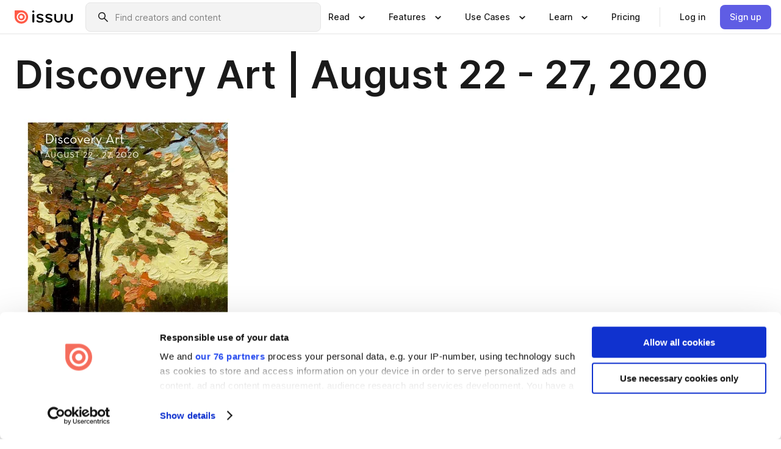

--- FILE ---
content_type: text/html; charset=utf-8
request_url: https://issuu.com/waddingtons/docs/08-27_discovery_catalogue?fr=sOTEyNDE3NTg5Mg
body_size: 46929
content:
<!DOCTYPE html><html lang="en"><head><meta charSet="utf-8"/><meta name="viewport" content="width=device-width, initial-scale=1"/><link rel="preload" as="image" href="/content-consumption/assets/_next/static/media/CardRead.8c26536d.png"/><link rel="preload" as="image" href="https://static.issuu.com/fe/silkscreen/0.0.3253/icons/gradient/icon-canva-gradient.svg"/><link rel="preload" as="image" href="/content-consumption/assets/_next/static/media/CardUseCases.75f310a7.png"/><link rel="preload" as="image" href="https://static.issuu.com/fe/silkscreen/0.0.3253/icons/gradient/icon-instagram-gradient.svg"/><link rel="preload" as="image" href="https://image.isu.pub/200819200748-e9b294ff3032f93ebe0da306df8337d0/jpg/page_1_thumb_large.jpg"/><link rel="preload" as="image" href="//photo.isu.pub/waddingtons/photo_large.jpg"/><link rel="preload" as="image" href="https://image.isu.pub/251204192904-19fd6d8fbd7be7a98e99217abd0f2c54/jpg/page_1_thumb_large.jpg"/><link rel="preload" as="image" href="https://image.isu.pub/251204181620-8dc7a704c87674b0fa891ea4c68d6692/jpg/page_1_thumb_large.jpg"/><link rel="preload" as="image" href="https://image.isu.pub/251203184642-49375e458473373571bcd0d6e3f533ab/jpg/page_1_thumb_large.jpg"/><link rel="preload" as="image" href="https://image.isu.pub/251126193637-8e8ab66379540ea543bfaf85dbb8322f/jpg/page_1_thumb_large.jpg"/><link rel="stylesheet" href="/content-consumption/assets/_next/static/css/cd5398718095cce5.css" data-precedence="next"/><link rel="stylesheet" href="/content-consumption/assets/_next/static/css/1232b05615c1d065.css" data-precedence="next"/><link rel="stylesheet" href="/content-consumption/assets/_next/static/css/8ccd48635860bd3a.css" data-precedence="next"/><link rel="stylesheet" href="/content-consumption/assets/_next/static/css/425be48a7751b863.css" data-precedence="next"/><link rel="stylesheet" href="/content-consumption/assets/_next/static/css/2d68762d891a1e66.css" data-precedence="next"/><link rel="stylesheet" href="/content-consumption/assets/_next/static/css/76a053e44a10be57.css" data-precedence="next"/><link rel="preload" as="script" fetchPriority="low" href="/content-consumption/assets/_next/static/chunks/webpack-f575283863f8d1ac.js"/><script src="/content-consumption/assets/_next/static/chunks/a7d8f149-b1993e315b8d93e0.js" async=""></script><script src="/content-consumption/assets/_next/static/chunks/5481-dccefe8ace0bbbf7.js" async=""></script><script src="/content-consumption/assets/_next/static/chunks/main-app-001b1bbfc50aeb10.js" async=""></script><script src="/content-consumption/assets/_next/static/chunks/2530-6e5649c27343cd1f.js" async=""></script><script src="/content-consumption/assets/_next/static/chunks/7960-28b8e135e65c506f.js" async=""></script><script src="/content-consumption/assets/_next/static/chunks/8595-35fcfdb247b84f06.js" async=""></script><script src="/content-consumption/assets/_next/static/chunks/746-42df100ff6642a97.js" async=""></script><script src="/content-consumption/assets/_next/static/chunks/app/global-error-dc63296f1b889ca5.js" async=""></script><script src="/content-consumption/assets/_next/static/chunks/6342-a6939e5c62f44391.js" async=""></script><script src="/content-consumption/assets/_next/static/chunks/9653-23c5fc6cf821868a.js" async=""></script><script src="/content-consumption/assets/_next/static/chunks/5879-2d17168edbcb3d5a.js" async=""></script><script src="/content-consumption/assets/_next/static/chunks/4373-afe95388cd893932.js" async=""></script><script src="/content-consumption/assets/_next/static/chunks/429-8d214672bcdf1f64.js" async=""></script><script src="/content-consumption/assets/_next/static/chunks/2821-e37f25fe49306ad0.js" async=""></script><script src="/content-consumption/assets/_next/static/chunks/8770-19a225f6a50400ec.js" async=""></script><script src="/content-consumption/assets/_next/static/chunks/app/layout-0a2bd338a3ffd525.js" async=""></script><script src="/content-consumption/assets/_next/static/chunks/345-78c0dd33911cff9e.js" async=""></script><script src="/content-consumption/assets/_next/static/chunks/575-9a51e5a0c05a528c.js" async=""></script><script src="/content-consumption/assets/_next/static/chunks/1360-50e327d3c39efc46.js" async=""></script><script src="/content-consumption/assets/_next/static/chunks/app/(header-with-footer)/layout-ce683a7c4a95fc83.js" async=""></script><script src="/content-consumption/assets/_next/static/chunks/app/(header-with-footer)/error-8360297ba49a0d03.js" async=""></script><script src="/content-consumption/assets/_next/static/chunks/app/(header-with-footer)/not-found-eb31662855a6cf43.js" async=""></script><script src="/content-consumption/assets/_next/static/chunks/4363-5208e6b2251dd25a.js" async=""></script><script src="/content-consumption/assets/_next/static/chunks/9062-2da4751eb3ad86ac.js" async=""></script><script src="/content-consumption/assets/_next/static/chunks/6412-315331d01e5966cd.js" async=""></script><script src="/content-consumption/assets/_next/static/chunks/9054-38c8f47220ec6379.js" async=""></script><script src="/content-consumption/assets/_next/static/chunks/app/(header-with-footer)/(document-page)/%5Bpublisher%5D/docs/%5Bdocname%5D/page-7c354e74ff400e6a.js" async=""></script><link rel="preload" as="image" href="https://image.isu.pub/251125213727-ea27f35a689185d2e2debeb9fc6441c3/jpg/page_1_thumb_large.jpg"/><link rel="preload" as="image" href="https://image.isu.pub/251124201040-5dfcea3d31566d8d592ed4e4f660f4ea/jpg/page_1_thumb_large.jpg"/><meta name="theme-color" content="#ff5a47"/><title>Discovery Art | August 22 - 27, 2020 by waddingtons - Issuu</title><link rel="manifest" href="/manifest.webmanifest"/><meta name="robots" content="index"/><meta name="google" content="notranslate"/><meta name="p:domain_verify" content="f9d18061b7bd0128496a649794e02250"/><link rel="alternate" media="application/json+oembed" title="Discovery Art | August 22 - 27, 2020" href="https://issuu.com/oembed?url=https%3A%2F%2Fissuu.com%2Fwaddingtons%2Fdocs%2F08-27_discovery_catalogue&amp;amp;format=json"/><link rel="alternate" media="application/xml+oembed" title="Discovery Art | August 22 - 27, 2020" href="https://issuu.com/oembed?url=https%3A%2F%2Fissuu.com%2Fwaddingtons%2Fdocs%2F08-27_discovery_catalogue&amp;amp;format=xml"/><meta property="og:title" content="Discovery Art | August 22 - 27, 2020"/><meta property="og:url" content="https://issuu.com/waddingtons/docs/08-27_discovery_catalogue"/><meta property="og:site_name" content="Issuu"/><meta property="og:image" content="https://image.isu.pub/200819200748-e9b294ff3032f93ebe0da306df8337d0/jpg/page_1_social_preview.jpg"/><meta property="og:image:secure_url" content="https://image.isu.pub/200819200748-e9b294ff3032f93ebe0da306df8337d0/jpg/page_1_social_preview.jpg"/><meta property="og:image:type" content="image/jpeg"/><meta property="og:image:width" content="1156"/><meta property="og:image:height" content="1496"/><meta property="og:type" content="article"/><meta name="twitter:card" content="summary_large_image"/><meta name="twitter:site" content="@issuu"/><meta name="twitter:title" content="Discovery Art | August 22 - 27, 2020"/><meta name="twitter:image" content="https://image.isu.pub/200819200748-e9b294ff3032f93ebe0da306df8337d0/jpg/page_1_social_preview.jpg"/><link rel="icon" href="/favicon.ico"/><link rel="icon" href="/icon.svg" type="image/svg+xml"/><link rel="apple-touch-icon" href="/apple-touch-icon.png"/><script>(self.__next_s=self.__next_s||[]).push([0,{"children":"\n<!-- Google Tag Manager -->\nconst isCookiebotInconsistent = (function(){try{let a=localStorage.getItem(\"cookiebotTcfConsentString\"),b=document.cookie.includes(\"CookieConsent=\");return!a&&b}catch(a){return!1}})();\nif (!isCookiebotInconsistent) {\n    (function(w,d,s,l,i){w[l]=w[l]||[];w[l].push({'gtm.start':\n    new Date().getTime(),event:'gtm.js'});var f=d.getElementsByTagName(s)[0],\n    j=d.createElement(s),dl=l!='dataLayer'?'&l='+l:'';j.async=true;j.src=\n    'https://www.googletagmanager.com/gtm.js?id='+i+dl;f.parentNode.insertBefore(j,f);\n    j.onload = function() {console.debug('Google Tag Manager script loads.');};\n    j.onerror = function() {console.error('Google Tag Manager script failed to load.');};\n    })(window,document,'script','dataLayer','GTM-N7P4N8B');\n}\n<!-- End Google Tag Manager -->\n","id":"gtm-script"}])</script><meta name="sentry-trace" content="b8509e896a6725a73c6ac3dc3b1678da-c9c51be565157e1d"/><meta name="baggage" content="sentry-environment=production,sentry-release=7bb6f07aeba4a2e9113c3d4c5ac4d626519101d8,sentry-trace_id=b8509e896a6725a73c6ac3dc3b1678da"/><script src="/content-consumption/assets/_next/static/chunks/polyfills-42372ed130431b0a.js" noModule=""></script><style data-styled="" data-styled-version="6.1.13">.cXxlzB{border:0;clip:rect(0,0,0,0);height:1px;margin:-1px;overflow:hidden;padding:0;position:absolute;white-space:nowrap;width:1px;}/*!sc*/
data-styled.g21[id="sc-8726e26b-0"]{content:"cXxlzB,"}/*!sc*/
.niZGp{align-items:center;display:flex;flex-shrink:0;padding:0 var(--space-1);width:7rem;}/*!sc*/
data-styled.g29[id="sc-bb47b1c4-0"]{content:"niZGp,"}/*!sc*/
.jHcOZc >svg{height:24px;width:24px;}/*!sc*/
data-styled.g30[id="sc-3a1684fb-0"]{content:"jHcOZc,"}/*!sc*/
.eXdFKX{align-items:flex-start;column-gap:2rem;display:grid;grid-template-columns:1fr;row-gap:var(--space-1);width:100%;}/*!sc*/
@media (min-width: 1024px){.eXdFKX{grid-template-columns:repeat(1,1fr);}}/*!sc*/
.gzGMWn{align-items:flex-start;column-gap:5.6rem;display:grid;grid-template-columns:1fr;row-gap:var(--space-1);width:100%;}/*!sc*/
@media (min-width: 1024px){.gzGMWn{grid-template-columns:repeat(2,1fr);}}/*!sc*/
.eXdFKZ{align-items:flex-start;column-gap:2rem;display:grid;grid-template-columns:1fr;row-gap:var(--space-1);width:100%;}/*!sc*/
@media (min-width: 1024px){.eXdFKZ{grid-template-columns:repeat(3,1fr);}}/*!sc*/
.gzGMWo{align-items:flex-start;column-gap:5.6rem;display:grid;grid-template-columns:1fr;row-gap:var(--space-1);width:100%;}/*!sc*/
@media (min-width: 1024px){.gzGMWo{grid-template-columns:repeat(1,1fr);}}/*!sc*/
data-styled.g31[id="sc-ec314f77-0"]{content:"eXdFKX,gzGMWn,eXdFKZ,gzGMWo,"}/*!sc*/
.hrmgvt{align-self:flex-end;margin-left:0;white-space:nowrap;}/*!sc*/
.hrmgvt >a{background-color:#f5f5ff;}/*!sc*/
@media (min-width: 1024px){.hrmgvt{grid-column:2/span 1;margin-left:0rem;}}/*!sc*/
.hrmgau{align-self:flex-end;margin-left:0;white-space:nowrap;}/*!sc*/
.hrmgau >a{background-color:#f5f5ff;}/*!sc*/
@media (min-width: 1024px){.hrmgau{grid-column:3/span 1;margin-left:2rem;}}/*!sc*/
.hrmgNO{align-self:flex-end;margin-left:0;white-space:nowrap;}/*!sc*/
.hrmgNO >a{background-color:#f5f5ff;}/*!sc*/
@media (min-width: 1024px){.hrmgNO{grid-column:1/span 1;margin-left:0rem;}}/*!sc*/
data-styled.g32[id="sc-ec314f77-1"]{content:"hrmgvt,hrmgau,hrmgNO,"}/*!sc*/
.cvFacS{align-items:center;background-color:#ffffff;border-radius:0.5rem;color:#1a1a1a;cursor:pointer;display:flex;padding:0.5rem 1rem;text-decoration:none;transition-duration:0.20s;transition-property:color,background-color;}/*!sc*/
.cvFacS >svg{margin-right:var(--space-1);}/*!sc*/
.cvFacS:hover{background-color:#f5f5ff;color:#4b4aa1;}/*!sc*/
.cvFacS:active{background-color:#e5e5fe;}/*!sc*/
.cvFacS:focus-visible{background-color:#f5f5ff;box-shadow:0px 0px 0px 1px #ffffff,0px 0px 0px 3px #5f5de4;color:#000000;outline:none;}/*!sc*/
@media (min-width: 1024px){.cvFacS{padding:0.5rem;}}/*!sc*/
.eMLRJK{align-items:center;background-color:#ffffff;border-radius:0.5rem;color:#1a1a1a;cursor:pointer;display:flex;margin:0 0 1rem 1.5rem;padding:0.5rem 1rem;text-decoration:none;transition-duration:0.20s;transition-property:color,background-color;}/*!sc*/
.eMLRJK >svg{margin-right:var(--space-1);}/*!sc*/
.eMLRJK:hover{background-color:#f5f5ff;color:#4b4aa1;}/*!sc*/
.eMLRJK:active{background-color:#e5e5fe;}/*!sc*/
.eMLRJK:focus-visible{background-color:#f5f5ff;box-shadow:0px 0px 0px 1px #ffffff,0px 0px 0px 3px #5f5de4;color:#000000;outline:none;}/*!sc*/
@media (min-width: 1024px){.eMLRJK{padding:0.5rem;}}/*!sc*/
data-styled.g33[id="sc-733f75c3-0"]{content:"cvFacS,eMLRJK,"}/*!sc*/
.csKDJo{align-items:center;column-gap:var(--space-1);display:grid;font-weight:500;grid-template-columns:min-content 1fr;grid-template-rows:min-content;max-width:16rem;row-gap:var(--space-1);}/*!sc*/
@media (min-width: 1024px){.csKDJo{column-gap:var(--space-2);}.csKDJo >p{font-weight:600;}}/*!sc*/
.fPDMxn{align-items:center;column-gap:var(--space-1);display:grid;font-weight:500;grid-template-columns:min-content 1fr;grid-template-rows:min-content;row-gap:var(--space-1);}/*!sc*/
@media (min-width: 1024px){.fPDMxn{column-gap:var(--space-2);}.fPDMxn >p{font-weight:600;}}/*!sc*/
data-styled.g34[id="sc-92adf1a2-0"]{content:"csKDJo,fPDMxn,"}/*!sc*/
.keXTCN{color:#4d4d4d;grid-column:2/-1;}/*!sc*/
data-styled.g35[id="sc-92adf1a2-1"]{content:"keXTCN,"}/*!sc*/
.kVCdWd{display:flex;flex-flow:column nowrap;}/*!sc*/
data-styled.g36[id="sc-7106aa3f-0"]{content:"kVCdWd,"}/*!sc*/
.kLVqAi{background-color:#ffffff;border-radius:0.5rem;color:#1a1a1a;display:flex;flex-flow:row nowrap;margin:1rem 0;}/*!sc*/
data-styled.g37[id="sc-7106aa3f-1"]{content:"kLVqAi,"}/*!sc*/
@media (min-width: 375px){.dfpkLF{border-bottom:0.0625rem solid #e5e5e5;margin-left:1rem;padding-bottom:1rem;width:100%;}}/*!sc*/
@media (min-width: 375px){.dfpkLF{margin-left:0.5rem;}}/*!sc*/
data-styled.g38[id="sc-7106aa3f-2"]{content:"dfpkLF,"}/*!sc*/
.jjjMmH{align-items:flex-start;background-color:#ffffff;border-radius:0.5rem;color:#1a1a1a;display:grid;gap:var(--space-1);grid-template-columns:min-content 1fr;grid-template-rows:min-content;margin-bottom:var(--space-1);padding:0.75rem;}/*!sc*/
data-styled.g40[id="sc-b46e1bfa-1"]{content:"jjjMmH,"}/*!sc*/
@media (min-width: 1024px){.hFYABX{border-bottom:0.0625rem solid #e5e5e5;padding-bottom:var(--space-2);}}/*!sc*/
data-styled.g41[id="sc-b46e1bfa-2"]{content:"hFYABX,"}/*!sc*/
.kVaqnU{grid-column:2/-1;margin-left:-1rem;}/*!sc*/
.kVaqnU p{white-space:nowrap;}/*!sc*/
data-styled.g42[id="sc-b46e1bfa-3"]{content:"kVaqnU,"}/*!sc*/
.ebSAvY{align-self:center;display:none;}/*!sc*/
.ebSAvY >img{max-width:32rem;object-fit:cover;}/*!sc*/
@media (min-width: 1440px){.ebSAvY{display:block;}}/*!sc*/
data-styled.g43[id="sc-cc61b70a-0"]{content:"ebSAvY,"}/*!sc*/
.QjpdD{border-left:1px solid #e5e5e5;height:var(--space-4);margin:0 var(--space-2);}/*!sc*/
data-styled.g46[id="sc-52e30dd1-2"]{content:"QjpdD,"}/*!sc*/
.eYihJq{color:#1a1a1a;}/*!sc*/
data-styled.g47[id="sc-52e30dd1-3"]{content:"eYihJq,"}/*!sc*/
.cBsHZO{flex:1;margin-left:var(--space-2);margin-right:auto;max-width:356px;position:relative;}/*!sc*/
@media (min-width: 1024px){.cBsHZO{max-width:424px;}}/*!sc*/
data-styled.g48[id="sc-81ad0f8c-0"]{content:"cBsHZO,"}/*!sc*/
.WKQYQ{background-color:#f3f3f3!important;border-color:#e5e5e5!important;}/*!sc*/
.WKQYQ input::placeholder{color:#808080;}/*!sc*/
.WKQYQ:focus-within{border-color:#5f5de4;}/*!sc*/
.WKQYQ:hover{border-color:#cccccc;}/*!sc*/
data-styled.g49[id="sc-81ad0f8c-1"]{content:"WKQYQ,"}/*!sc*/
.eilTgk{border:0;clip:rect(0,0,0,0);height:1px;margin:-1px;overflow:hidden;padding:0;position:absolute;white-space:nowrap;width:1px;}/*!sc*/
data-styled.g52[id="sc-81ad0f8c-4"]{content:"eilTgk,"}/*!sc*/
.griGEU{position:relative;}/*!sc*/
data-styled.g80[id="sc-49b12710-0"]{content:"griGEU,"}/*!sc*/
.iJCtMy{align-items:center;background-color:#ffffff;border:none;box-shadow:inset 0 -1px 0 0 #e5e5e5;color:#1a1a1a;cursor:pointer;display:flex;font-weight:500;height:3.5rem;padding:0 var(--space-2);transition-duration:0.30s;transition-property:color,box-shadow;}/*!sc*/
.iJCtMy:focus-visible{border-radius:2px;box-shadow:inset 0px 0px 0px 2px #5f5de4;outline:none;}/*!sc*/
.iJCtMy >p{margin-right:var(--space-1);white-space:nowrap;}/*!sc*/
.iJCtMy >svg{animation:dJJfVr 0.30s;}/*!sc*/
data-styled.g81[id="sc-49b12710-1"]{content:"iJCtMy,"}/*!sc*/
.icpUut{display:none;}/*!sc*/
data-styled.g82[id="sc-49b12710-2"]{content:"icpUut,"}/*!sc*/
.dSYAym{background-color:#ffffff;box-sizing:border-box;position:absolute;z-index:5;}/*!sc*/
data-styled.g83[id="sc-cef319b6-0"]{content:"dSYAym,"}/*!sc*/
.ikxbjQ{box-shadow:0 0.0625rem 0.25rem 0 #00000021,0 0.0625rem 0.5rem 0 #0000001a;left:0;padding:var(--space-6);width:100%;}/*!sc*/
data-styled.g84[id="sc-cef319b6-1"]{content:"ikxbjQ,"}/*!sc*/
.ebkZhd{border-radius:0.5rem;box-shadow:0 0.0625rem 0.25rem 0 #00000021,0 0.25rem 0.75rem 0 #0000001a;padding:var(--space-3) var(--space-4) var(--space-3) var(--space-2);right:0;width:20rem;}/*!sc*/
data-styled.g85[id="sc-cef319b6-2"]{content:"ebkZhd,"}/*!sc*/
.dGWsqa{align-items:flex-start;display:flex;gap:var(--space-8);justify-content:space-between;margin:0 auto;max-width:1024px;}/*!sc*/
@media (min-width: 1440px){.dGWsqa{max-width:1440px;}}/*!sc*/
data-styled.g86[id="sc-cef319b6-3"]{content:"dGWsqa,"}/*!sc*/
.hqmMmv{grid-area:root-header;}/*!sc*/
data-styled.g87[id="sc-4cf43cdc-0"]{content:"hqmMmv,"}/*!sc*/
.hOkVqk{align-items:center;background-color:#ffffff;block-size:3.5rem;box-shadow:inset 0 -1px 0 0 #e5e5e5;display:flex;flex-flow:row nowrap;inset-block-start:0;inset-inline-end:0;inset-inline-start:0;justify-content:space-between;padding:0 var(--space-2);z-index:10;}/*!sc*/
.hOkVqk span{white-space:nowrap;}/*!sc*/
data-styled.g88[id="sc-4cf43cdc-1"]{content:"hOkVqk,"}/*!sc*/
.IicZF{overflow-wrap:break-word;}/*!sc*/
data-styled.g296[id="sc-a6a51890-0"]{content:"IicZF,"}/*!sc*/
.bEpTxH{overflow:hidden;}/*!sc*/
data-styled.g299[id="sc-3a3032b8-0"]{content:"bEpTxH,"}/*!sc*/
.XyboK{display:block;overflow:hidden;text-overflow:ellipsis;white-space:nowrap;}/*!sc*/
data-styled.g300[id="sc-3a3032b8-1"]{content:"XyboK,"}/*!sc*/
.kuBQLW{color:#000000;font-size:0.875rem;font-weight:500;line-height:1.6;text-decoration:none;}/*!sc*/
data-styled.g301[id="sc-3a3032b8-2"]{content:"kuBQLW,"}/*!sc*/
.jSVEdl{color:#5f5de4;font-size:1.25rem;}/*!sc*/
.jSVEdl:hover{color:#4b4aa1;}/*!sc*/
.jSVEdl:focus-visible{color:#363565;}/*!sc*/
data-styled.g302[id="sc-3a3032b8-3"]{content:"jSVEdl,"}/*!sc*/
.cjWdCv{flex-grow:1;max-width:100%;}/*!sc*/
@media (min-width:1024px){.cjWdCv{max-width:100%;}}/*!sc*/
data-styled.g303[id="sc-3a289ee3-0"]{content:"cjWdCv,"}/*!sc*/
.famGCZ{margin-bottom:32px;min-height:16rem;}/*!sc*/
@media (min-width:1440px){.famGCZ{margin-bottom:40px;}}/*!sc*/
data-styled.g304[id="sc-3a289ee3-1"]{content:"famGCZ,"}/*!sc*/
.kfaoJU{align-items:end;display:grid;gap:1.5rem;grid-template-columns:repeat(6, 1fr);}/*!sc*/
@media (max-width:1023px){.kfaoJU{gap:1.5rem 1rem;}}/*!sc*/
data-styled.g305[id="sc-3a289ee3-2"]{content:"kfaoJU,"}/*!sc*/
.jzAsVT >*{text-overflow:ellipsis;word-break:break-word;-webkit-box-orient:vertical;display:-webkit-box;-webkit-line-clamp:4;overflow:hidden;}/*!sc*/
data-styled.g306[id="sc-a1d92d90-0"]{content:"jzAsVT,"}/*!sc*/
.gOXBUY{border:0;clip:rect(0,0,0,0);height:1px;margin:-1px;overflow:hidden;padding:0;position:absolute;white-space:nowrap;width:1px;}/*!sc*/
data-styled.g307[id="sc-d90d6266-0"]{content:"gOXBUY,"}/*!sc*/
.gewsNV{margin:0 auto;max-width:1380px;padding:20px 16px 0;position:relative;}/*!sc*/
@media (min-width:768px){.gewsNV{padding:24px 24px 0;}}/*!sc*/
data-styled.g309[id="sc-d56805e7-0"]{content:"gewsNV,"}/*!sc*/
.cMujfm{background:linear-gradient(180deg,rgba(245,245,255,0) 0%,#f5f5ff 100%);padding:64px 0 0;}/*!sc*/
data-styled.g315[id="sc-a4315a05-0"]{content:"cMujfm,"}/*!sc*/
.fIFAYJ{background:#f5f5ff;}/*!sc*/
data-styled.g316[id="sc-a4315a05-1"]{content:"fIFAYJ,"}/*!sc*/
.TfltT{margin:0 auto;max-width:90rem;padding:0 1.5rem;}/*!sc*/
data-styled.g317[id="sc-a4315a05-2"]{content:"TfltT,"}/*!sc*/
.bqCieY{font-family:Inter;font-size:1rem;line-height:1.5;padding:1rem 0 1.5rem;text-align:center;}/*!sc*/
data-styled.g318[id="sc-a4315a05-3"]{content:"bqCieY,"}/*!sc*/
@keyframes dJJfVr{0%{transform:rotate(180deg);}100%{transform:rotate(0deg);}}/*!sc*/
data-styled.g319[id="sc-keyframes-dJJfVr"]{content:"dJJfVr,"}/*!sc*/
</style></head><body><div hidden=""><!--$--><!--/$--></div><div class="root"><header class="sc-4cf43cdc-0 hqmMmv"><nav aria-label="Header" class="sc-4cf43cdc-1 hOkVqk"><a href="/" class="sc-bb47b1c4-0 niZGp"><svg aria-label="Issuu company logo" width="100%" height="100%" viewBox="0 0 116 27" role="img"><title>Issuu</title><path d="M37 .07a2.14 2.14 0 1 1 0 4.3 2.14 2.14 0 0 1 0-4.3Zm0 24.47a1.78 1.78 0 0 1-1.83-1.83V8.83a1.83 1.83 0 1 1 3.66 0v13.88A1.78 1.78 0 0 1 37 24.54Zm13.2.16c-2.22.03-4.4-.67-6.19-2a1.96 1.96 0 0 1-.78-1.5c0-.78.63-1.28 1.4-1.28.54 0 1.05.2 1.45.54a7.2 7.2 0 0 0 4.4 1.5c2.11 0 3.23-.77 3.23-1.98 0-1.32-1.09-1.83-3.81-2.57-4.8-1.28-6.55-2.92-6.55-5.73 0-2.92 2.69-4.83 6.9-4.83 1.67.01 3.31.39 4.82 1.1 1.06.5 1.8 1.13 1.8 1.9 0 .7-.4 1.37-1.4 1.37a3.5 3.5 0 0 1-1.6-.55 7.64 7.64 0 0 0-3.7-.9c-1.95 0-3.28.5-3.28 1.87 0 1.36 1.17 1.75 3.98 2.57 4.2 1.2 6.39 2.33 6.39 5.49 0 2.88-2.42 4.99-7.05 4.99m17.63.01a10.2 10.2 0 0 1-6.2-2 1.96 1.96 0 0 1-.77-1.5c0-.78.62-1.28 1.4-1.28.53 0 1.04.2 1.44.54a7.24 7.24 0 0 0 4.4 1.5c2.12 0 3.24-.77 3.24-1.98 0-1.32-1.1-1.83-3.82-2.57-4.8-1.28-6.54-2.92-6.54-5.73 0-2.92 2.68-4.83 6.9-4.83 1.66.01 3.3.39 4.82 1.1 1.05.5 1.8 1.13 1.8 1.9 0 .7-.38 1.37-1.4 1.37a3.5 3.5 0 0 1-1.6-.55 7.64 7.64 0 0 0-3.7-.9c-1.94 0-3.27.5-3.27 1.87 0 1.36 1.17 1.75 3.98 2.57 4.2 1.2 6.39 2.33 6.39 5.49 0 2.88-2.42 4.99-7.06 4.99m10.58-8.14V8.84a1.83 1.83 0 0 1 3.66 0v8.14a4.34 4.34 0 0 0 4.48 4.37 4.38 4.38 0 0 0 4.53-4.37V8.84a1.83 1.83 0 1 1 3.66 0v7.71a8 8 0 0 1-8.18 8.15 7.97 7.97 0 0 1-8.15-8.15m20.38 0V8.84a1.83 1.83 0 1 1 3.66 0v8.14a4.34 4.34 0 0 0 4.48 4.37 4.38 4.38 0 0 0 4.53-4.37V8.84a1.83 1.83 0 0 1 3.66 0v7.71a8 8 0 0 1-8.18 8.15 7.97 7.97 0 0 1-8.15-8.15" fill="#000000"></path><path d="M13.5 6.5a6.78 6.78 0 1 0-.13 13.56 6.78 6.78 0 0 0 .12-13.56Zm-.1 10.22a3.44 3.44 0 1 1 .06-6.86 3.44 3.44 0 0 1-.07 6.85" fill="#ff5a47"></path><path d="M13.33 0H1.11A1.11 1.11 0 0 0 0 1.1v12.23A13.33 13.33 0 1 0 13.33 0ZM4.17 13.15a9.26 9.26 0 1 1 18.52.18 9.26 9.26 0 0 1-18.52-.18Z" fill="#ff5a47"></path></svg></a><div class="sc-81ad0f8c-0 cBsHZO"><form style="margin:auto"><label for="search" class="sc-81ad0f8c-4 eilTgk">Search</label><div class="sc-81ad0f8c-1 WKQYQ TextField__text-field__2Nf7G__0-0-3253 TextField__text-field--medium__7eJQO__0-0-3253 TextField__text-field--default__c4bDj__0-0-3253"><svg class="Icon__icon__DqC9j__0-0-3253" role="presentation" style="--color-icon:currentColor;--size-block-icon:1.5rem;--size-inline-icon:1.5rem"><use xlink:href="/fe/silkscreen/0.0.3253/icons/sprites.svg#icon-search"></use></svg><div class="TextField__text-field__content__0qi0z__0-0-3253"><input autoCapitalize="none" data-testid="search-input" inputMode="search" placeholder="Find creators and content" class="TextField__text-field__input__9VzPM__0-0-3253" id="search" type="text" value=""/></div></div></form></div><div class="sc-49b12710-0"><button aria-expanded="false" aria-haspopup="menu" aria-controls="read-menu" class="sc-49b12710-1 iJCtMy"><p class="ProductParagraph__product-paragraph__GMmH0__0-0-3253 ProductParagraph__product-paragraph--sm__taM-p__0-0-3253"><span class="sc-8726e26b-0 cXxlzB">Show submenu for &quot;Read&quot; section</span><span aria-hidden="true">Read</span></p><svg class="Icon__icon__DqC9j__0-0-3253" role="presentation" style="--color-icon:currentColor;--size-block-icon:1.5rem;--size-inline-icon:1.5rem"><use xlink:href="/fe/silkscreen/0.0.3253/icons/sprites.svg#icon-chevron-small-down"></use></svg></button><div id="read-menu" role="menu" tabindex="-1" class="sc-49b12710-2 icpUut"><div class="sc-cef319b6-0 sc-cef319b6-1 dSYAym ikxbjQ"><div class="sc-cef319b6-3 dGWsqa"><div class="sc-ec314f77-0 eXdFKX"><a role="menuitem" href="/articles" class="sc-733f75c3-0 cvFacS"><div class="sc-92adf1a2-0 csKDJo"><svg class="Icon__icon__DqC9j__0-0-3253" role="presentation" style="--color-icon:currentColor;--size-block-icon:1.5rem;--size-inline-icon:1.5rem"><use xlink:href="/fe/silkscreen/0.0.3253/icons/sprites.svg#icon-article-stories"></use></svg><p data-testid="articles" class="ProductParagraph__product-paragraph__GMmH0__0-0-3253 ProductParagraph__product-paragraph--sm__taM-p__0-0-3253">Articles</p><div class="sc-92adf1a2-1 keXTCN"><p class="ProductParagraph__product-paragraph__GMmH0__0-0-3253 ProductParagraph__product-paragraph--xs__e7Wlt__0-0-3253">Browse short-form content that&#x27;s perfect for a quick read</p></div></div></a><a role="menuitem" href="/store" class="sc-733f75c3-0 cvFacS"><div class="sc-92adf1a2-0 csKDJo"><svg class="Icon__icon__DqC9j__0-0-3253" role="presentation" style="--color-icon:currentColor;--size-block-icon:1.5rem;--size-inline-icon:1.5rem"><use xlink:href="/fe/silkscreen/0.0.3253/icons/sprites.svg#icon-shopping"></use></svg><p data-testid="issuu_store" class="ProductParagraph__product-paragraph__GMmH0__0-0-3253 ProductParagraph__product-paragraph--sm__taM-p__0-0-3253">Issuu Store</p><div class="sc-92adf1a2-1 keXTCN"><p class="ProductParagraph__product-paragraph__GMmH0__0-0-3253 ProductParagraph__product-paragraph--xs__e7Wlt__0-0-3253">Purchase your next favourite publication</p></div></div></a></div><div class="sc-b46e1bfa-1 jjjMmH"><svg class="Icon__icon__DqC9j__0-0-3253" role="presentation" style="--color-icon:currentColor;--size-block-icon:1.5rem;--size-inline-icon:1.5rem"><use xlink:href="/fe/silkscreen/0.0.3253/icons/sprites.svg#icon-appstore"></use></svg><span class="sc-b46e1bfa-2 hFYABX"><p class="ProductParagraph__product-paragraph__GMmH0__0-0-3253 ProductParagraph__product-paragraph--sm__taM-p__0-0-3253"><strong>Categories</strong></p></span><div class="sc-b46e1bfa-3 kVaqnU"><div class="sc-ec314f77-0 gzGMWn"><a role="menuitem" href="/categories/arts-and-entertainment" class="sc-733f75c3-0 cvFacS"><p class="ProductParagraph__product-paragraph__GMmH0__0-0-3253 ProductParagraph__product-paragraph--xs__e7Wlt__0-0-3253">Arts and Entertainment</p></a><a role="menuitem" href="/categories/religion-and-spirituality" class="sc-733f75c3-0 cvFacS"><p class="ProductParagraph__product-paragraph__GMmH0__0-0-3253 ProductParagraph__product-paragraph--xs__e7Wlt__0-0-3253">Religion and Spirituality</p></a><a role="menuitem" href="/categories/business" class="sc-733f75c3-0 cvFacS"><p class="ProductParagraph__product-paragraph__GMmH0__0-0-3253 ProductParagraph__product-paragraph--xs__e7Wlt__0-0-3253">Business</p></a><a role="menuitem" href="/categories/science" class="sc-733f75c3-0 cvFacS"><p class="ProductParagraph__product-paragraph__GMmH0__0-0-3253 ProductParagraph__product-paragraph--xs__e7Wlt__0-0-3253">Science</p></a><a role="menuitem" href="/categories/education" class="sc-733f75c3-0 cvFacS"><p class="ProductParagraph__product-paragraph__GMmH0__0-0-3253 ProductParagraph__product-paragraph--xs__e7Wlt__0-0-3253">Education</p></a><a role="menuitem" href="/categories/society" class="sc-733f75c3-0 cvFacS"><p class="ProductParagraph__product-paragraph__GMmH0__0-0-3253 ProductParagraph__product-paragraph--xs__e7Wlt__0-0-3253">Society</p></a><a role="menuitem" href="/categories/family-and-parenting" class="sc-733f75c3-0 cvFacS"><p class="ProductParagraph__product-paragraph__GMmH0__0-0-3253 ProductParagraph__product-paragraph--xs__e7Wlt__0-0-3253">Family and Parenting</p></a><a role="menuitem" href="/categories/sports" class="sc-733f75c3-0 cvFacS"><p class="ProductParagraph__product-paragraph__GMmH0__0-0-3253 ProductParagraph__product-paragraph--xs__e7Wlt__0-0-3253">Sports</p></a><a role="menuitem" href="/categories/food-and-drink" class="sc-733f75c3-0 cvFacS"><p class="ProductParagraph__product-paragraph__GMmH0__0-0-3253 ProductParagraph__product-paragraph--xs__e7Wlt__0-0-3253">Food and Drink</p></a><a role="menuitem" href="/categories/style-and-fashion" class="sc-733f75c3-0 cvFacS"><p class="ProductParagraph__product-paragraph__GMmH0__0-0-3253 ProductParagraph__product-paragraph--xs__e7Wlt__0-0-3253">Style and Fashion</p></a><a role="menuitem" href="/categories/health-and-fitness" class="sc-733f75c3-0 cvFacS"><p class="ProductParagraph__product-paragraph__GMmH0__0-0-3253 ProductParagraph__product-paragraph--xs__e7Wlt__0-0-3253">Health and Fitness</p></a><a role="menuitem" href="/categories/technology-and-computing" class="sc-733f75c3-0 cvFacS"><p class="ProductParagraph__product-paragraph__GMmH0__0-0-3253 ProductParagraph__product-paragraph--xs__e7Wlt__0-0-3253">Technology</p></a><a role="menuitem" href="/categories/hobbies" class="sc-733f75c3-0 cvFacS"><p class="ProductParagraph__product-paragraph__GMmH0__0-0-3253 ProductParagraph__product-paragraph--xs__e7Wlt__0-0-3253">Hobbies</p></a><a role="menuitem" href="/categories/travel" class="sc-733f75c3-0 cvFacS"><p class="ProductParagraph__product-paragraph__GMmH0__0-0-3253 ProductParagraph__product-paragraph--xs__e7Wlt__0-0-3253">Travel</p></a><a role="menuitem" href="/categories/home-and-garden" class="sc-733f75c3-0 cvFacS"><p class="ProductParagraph__product-paragraph__GMmH0__0-0-3253 ProductParagraph__product-paragraph--xs__e7Wlt__0-0-3253">Home and Garden</p></a><a role="menuitem" href="/categories/vehicles" class="sc-733f75c3-0 cvFacS"><p class="ProductParagraph__product-paragraph__GMmH0__0-0-3253 ProductParagraph__product-paragraph--xs__e7Wlt__0-0-3253">Vehicles</p></a><a role="menuitem" href="/categories/pets" class="sc-733f75c3-0 cvFacS"><p class="ProductParagraph__product-paragraph__GMmH0__0-0-3253 ProductParagraph__product-paragraph--xs__e7Wlt__0-0-3253">Pets</p></a><div class="sc-ec314f77-1 hrmgvt"><a href="/categories" aria-disabled="false" class="ProductButtonLink__product-button-link__ehLVt__0-0-3253 ProductButtonLink__product-button-link--ghost__dZY0b__0-0-3253 ProductButtonLink__product-button-link--icon-right__HM-TK__0-0-3253" role="link"><span class="ProductButtonLink__product-button-link__icon__9agNb__0-0-3253 ProductButtonLink__product-button-link__icon--right__ML5tG__0-0-3253"><svg class="Icon__icon__DqC9j__0-0-3253" role="presentation" style="--color-icon:currentColor;--size-block-icon:1.5rem;--size-inline-icon:1.5rem"><use xlink:href="/fe/silkscreen/0.0.3253/icons/sprites.svg#icon-chevron-small-right"></use></svg></span><span class="ProductButtonLink__product-button-link__text__--YqL__0-0-3253"><p class="ProductParagraph__product-paragraph__GMmH0__0-0-3253 ProductParagraph__product-paragraph--xs__e7Wlt__0-0-3253">All Categories</p></span></a></div></div></div></div><div class="sc-cc61b70a-0 ebSAvY"><img alt="illustration describing how to get more reads from your publications" src="/content-consumption/assets/_next/static/media/CardRead.8c26536d.png"/></div></div></div></div></div><div class="sc-49b12710-0"><button aria-expanded="false" aria-haspopup="menu" aria-controls="features-menu" class="sc-49b12710-1 iJCtMy"><p class="ProductParagraph__product-paragraph__GMmH0__0-0-3253 ProductParagraph__product-paragraph--sm__taM-p__0-0-3253"><span class="sc-8726e26b-0 cXxlzB">Show submenu for &quot;Features&quot; section</span><span aria-hidden="true">Features</span></p><svg class="Icon__icon__DqC9j__0-0-3253" role="presentation" style="--color-icon:currentColor;--size-block-icon:1.5rem;--size-inline-icon:1.5rem"><use xlink:href="/fe/silkscreen/0.0.3253/icons/sprites.svg#icon-chevron-small-down"></use></svg></button><div id="features-menu" role="menu" tabindex="-1" class="sc-49b12710-2 icpUut"><div class="sc-cef319b6-0 sc-cef319b6-1 dSYAym ikxbjQ"><div class="sc-cef319b6-3 dGWsqa"><div class="sc-ec314f77-0 eXdFKZ"><a role="menuitem" href="/features/flipbooks" class="sc-733f75c3-0 cvFacS"><div class="sc-92adf1a2-0 csKDJo"><svg class="Icon__icon__DqC9j__0-0-3253" role="presentation" style="--color-icon:currentColor;--size-block-icon:1.5rem;--size-inline-icon:1.5rem"><use xlink:href="/fe/silkscreen/0.0.3253/icons/sprites.svg#icon-outlined-read"></use></svg><p data-testid="flipbooks" class="ProductParagraph__product-paragraph__GMmH0__0-0-3253 ProductParagraph__product-paragraph--sm__taM-p__0-0-3253">Flipbooks</p><div class="sc-92adf1a2-1 keXTCN"><p class="ProductParagraph__product-paragraph__GMmH0__0-0-3253 ProductParagraph__product-paragraph--xs__e7Wlt__0-0-3253">Transform any piece of content into a page-turning experience.</p></div></div></a><a role="menuitem" href="/features/fullscreen-sharing" class="sc-733f75c3-0 cvFacS"><div class="sc-92adf1a2-0 csKDJo"><svg class="Icon__icon__DqC9j__0-0-3253" role="presentation" style="--color-icon:currentColor;--size-block-icon:1.5rem;--size-inline-icon:1.5rem"><use xlink:href="/fe/silkscreen/0.0.3253/icons/sprites.svg#icon-fullscreen"></use></svg><p data-testid="fullscreen_sharing" class="ProductParagraph__product-paragraph__GMmH0__0-0-3253 ProductParagraph__product-paragraph--sm__taM-p__0-0-3253">Fullscreen Sharing</p><div class="sc-92adf1a2-1 keXTCN"><p class="ProductParagraph__product-paragraph__GMmH0__0-0-3253 ProductParagraph__product-paragraph--xs__e7Wlt__0-0-3253">Deliver a distraction-free reading experience with a simple link.</p></div></div></a><a role="menuitem" href="/features/embed" class="sc-733f75c3-0 cvFacS"><div class="sc-92adf1a2-0 csKDJo"><svg class="Icon__icon__DqC9j__0-0-3253" role="presentation" style="--color-icon:currentColor;--size-block-icon:1.5rem;--size-inline-icon:1.5rem"><use xlink:href="/fe/silkscreen/0.0.3253/icons/sprites.svg#icon-embed"></use></svg><p data-testid="embed" class="ProductParagraph__product-paragraph__GMmH0__0-0-3253 ProductParagraph__product-paragraph--sm__taM-p__0-0-3253">Embed</p><div class="sc-92adf1a2-1 keXTCN"><p class="ProductParagraph__product-paragraph__GMmH0__0-0-3253 ProductParagraph__product-paragraph--xs__e7Wlt__0-0-3253">Host your publication on your website or blog with just a few clicks.</p></div></div></a><a role="menuitem" href="/features/articles" class="sc-733f75c3-0 cvFacS"><div class="sc-92adf1a2-0 csKDJo"><svg class="Icon__icon__DqC9j__0-0-3253" role="presentation" style="--color-icon:currentColor;--size-block-icon:1.5rem;--size-inline-icon:1.5rem"><use xlink:href="/fe/silkscreen/0.0.3253/icons/sprites.svg#icon-article-stories"></use></svg><p data-testid="articles" class="ProductParagraph__product-paragraph__GMmH0__0-0-3253 ProductParagraph__product-paragraph--sm__taM-p__0-0-3253">Articles</p><div class="sc-92adf1a2-1 keXTCN"><p class="ProductParagraph__product-paragraph__GMmH0__0-0-3253 ProductParagraph__product-paragraph--xs__e7Wlt__0-0-3253">Get discovered by sharing your best content as bite-sized articles.</p></div></div></a><a role="menuitem" href="/features/statistics" class="sc-733f75c3-0 cvFacS"><div class="sc-92adf1a2-0 csKDJo"><svg class="Icon__icon__DqC9j__0-0-3253" role="presentation" style="--color-icon:currentColor;--size-block-icon:1.5rem;--size-inline-icon:1.5rem"><use xlink:href="/fe/silkscreen/0.0.3253/icons/sprites.svg#icon-rise"></use></svg><p data-testid="statistics" class="ProductParagraph__product-paragraph__GMmH0__0-0-3253 ProductParagraph__product-paragraph--sm__taM-p__0-0-3253">Statistics</p><div class="sc-92adf1a2-1 keXTCN"><p class="ProductParagraph__product-paragraph__GMmH0__0-0-3253 ProductParagraph__product-paragraph--xs__e7Wlt__0-0-3253">Make data-driven decisions to drive reader engagement, subscriptions, and campaigns.</p></div></div></a><a role="menuitem" href="/features/teams" class="sc-733f75c3-0 cvFacS"><div class="sc-92adf1a2-0 csKDJo"><svg class="Icon__icon__DqC9j__0-0-3253" role="presentation" style="--color-icon:currentColor;--size-block-icon:1.5rem;--size-inline-icon:1.5rem"><use xlink:href="/fe/silkscreen/0.0.3253/icons/sprites.svg#icon-team"></use></svg><p data-testid="teams" class="ProductParagraph__product-paragraph__GMmH0__0-0-3253 ProductParagraph__product-paragraph--sm__taM-p__0-0-3253">Teams</p><div class="sc-92adf1a2-1 keXTCN"><p class="ProductParagraph__product-paragraph__GMmH0__0-0-3253 ProductParagraph__product-paragraph--xs__e7Wlt__0-0-3253">Enable groups of users to work together to streamline your digital publishing.</p></div></div></a><a role="menuitem" href="/features/social-posts" class="sc-733f75c3-0 cvFacS"><div class="sc-92adf1a2-0 csKDJo"><svg class="Icon__icon__DqC9j__0-0-3253" role="presentation" style="--color-icon:currentColor;--size-block-icon:1.5rem;--size-inline-icon:1.5rem"><use xlink:href="/fe/silkscreen/0.0.3253/icons/sprites.svg#icon-social-post"></use></svg><p data-testid="social_posts" class="ProductParagraph__product-paragraph__GMmH0__0-0-3253 ProductParagraph__product-paragraph--sm__taM-p__0-0-3253">Social Posts</p><div class="sc-92adf1a2-1 keXTCN"><p class="ProductParagraph__product-paragraph__GMmH0__0-0-3253 ProductParagraph__product-paragraph--xs__e7Wlt__0-0-3253">Create on-brand social posts and Articles in minutes.</p></div></div></a><a role="menuitem" href="/features/gifs" class="sc-733f75c3-0 cvFacS"><div class="sc-92adf1a2-0 csKDJo"><svg class="Icon__icon__DqC9j__0-0-3253" role="presentation" style="--color-icon:currentColor;--size-block-icon:1.5rem;--size-inline-icon:1.5rem"><use xlink:href="/fe/silkscreen/0.0.3253/icons/sprites.svg#icon-file-gif"></use></svg><p data-testid="gifs" class="ProductParagraph__product-paragraph__GMmH0__0-0-3253 ProductParagraph__product-paragraph--sm__taM-p__0-0-3253">GIFs</p><div class="sc-92adf1a2-1 keXTCN"><p class="ProductParagraph__product-paragraph__GMmH0__0-0-3253 ProductParagraph__product-paragraph--xs__e7Wlt__0-0-3253">Highlight your latest work via email or social media with custom GIFs.</p></div></div></a><a role="menuitem" href="/features/add-links" class="sc-733f75c3-0 cvFacS"><div class="sc-92adf1a2-0 csKDJo"><svg class="Icon__icon__DqC9j__0-0-3253" role="presentation" style="--color-icon:currentColor;--size-block-icon:1.5rem;--size-inline-icon:1.5rem"><use xlink:href="/fe/silkscreen/0.0.3253/icons/sprites.svg#icon-link"></use></svg><p data-testid="links" class="ProductParagraph__product-paragraph__GMmH0__0-0-3253 ProductParagraph__product-paragraph--sm__taM-p__0-0-3253">Add Links</p><div class="sc-92adf1a2-1 keXTCN"><p class="ProductParagraph__product-paragraph__GMmH0__0-0-3253 ProductParagraph__product-paragraph--xs__e7Wlt__0-0-3253">Send readers directly to specific items or pages with shopping and web links.</p></div></div></a><a role="menuitem" href="/features/video" class="sc-733f75c3-0 cvFacS"><div class="sc-92adf1a2-0 csKDJo"><svg class="Icon__icon__DqC9j__0-0-3253" role="presentation" style="--color-icon:currentColor;--size-block-icon:1.5rem;--size-inline-icon:1.5rem"><use xlink:href="/fe/silkscreen/0.0.3253/icons/sprites.svg#icon-video-camera"></use></svg><p data-testid="video" class="ProductParagraph__product-paragraph__GMmH0__0-0-3253 ProductParagraph__product-paragraph--sm__taM-p__0-0-3253">Video</p><div class="sc-92adf1a2-1 keXTCN"><p class="ProductParagraph__product-paragraph__GMmH0__0-0-3253 ProductParagraph__product-paragraph--xs__e7Wlt__0-0-3253">Say more by seamlessly including video within your publication.</p></div></div></a><a role="menuitem" href="/features/digital-sales" class="sc-733f75c3-0 cvFacS"><div class="sc-92adf1a2-0 csKDJo"><svg class="Icon__icon__DqC9j__0-0-3253" role="presentation" style="--color-icon:currentColor;--size-block-icon:1.5rem;--size-inline-icon:1.5rem"><use xlink:href="/fe/silkscreen/0.0.3253/icons/sprites.svg#icon-tag"></use></svg><p data-testid="digital_sales" class="ProductParagraph__product-paragraph__GMmH0__0-0-3253 ProductParagraph__product-paragraph--sm__taM-p__0-0-3253">Digital Sales</p><div class="sc-92adf1a2-1 keXTCN"><p class="ProductParagraph__product-paragraph__GMmH0__0-0-3253 ProductParagraph__product-paragraph--xs__e7Wlt__0-0-3253">Sell your publications commission-free as single issues or ongoing subscriptions.</p></div></div></a><a role="menuitem" href="/features/qr-codes" class="sc-733f75c3-0 cvFacS"><div class="sc-92adf1a2-0 csKDJo"><svg class="Icon__icon__DqC9j__0-0-3253" role="presentation" style="--color-icon:currentColor;--size-block-icon:1.5rem;--size-inline-icon:1.5rem"><use xlink:href="/fe/silkscreen/0.0.3253/icons/sprites.svg#icon-qr-code"></use></svg><p data-testid="qr_codes" class="ProductParagraph__product-paragraph__GMmH0__0-0-3253 ProductParagraph__product-paragraph--sm__taM-p__0-0-3253">QR Codes</p><div class="sc-92adf1a2-1 keXTCN"><p class="ProductParagraph__product-paragraph__GMmH0__0-0-3253 ProductParagraph__product-paragraph--xs__e7Wlt__0-0-3253">Generate QR Codes for your digital content.</p></div></div></a><div class="sc-ec314f77-1 hrmgau"><a href="/features" aria-disabled="false" class="ProductButtonLink__product-button-link__ehLVt__0-0-3253 ProductButtonLink__product-button-link--ghost__dZY0b__0-0-3253 ProductButtonLink__product-button-link--icon-right__HM-TK__0-0-3253" role="link"><span class="ProductButtonLink__product-button-link__icon__9agNb__0-0-3253 ProductButtonLink__product-button-link__icon--right__ML5tG__0-0-3253"><svg class="Icon__icon__DqC9j__0-0-3253" role="presentation" style="--color-icon:currentColor;--size-block-icon:1.5rem;--size-inline-icon:1.5rem"><use xlink:href="/fe/silkscreen/0.0.3253/icons/sprites.svg#icon-chevron-small-right"></use></svg></span><span class="ProductButtonLink__product-button-link__text__--YqL__0-0-3253"><p class="ProductParagraph__product-paragraph__GMmH0__0-0-3253 ProductParagraph__product-paragraph--xs__e7Wlt__0-0-3253">More Features</p></span></a></div></div><div class="sc-7106aa3f-0 kVCdWd"><div class="sc-7106aa3f-1 kLVqAi"><svg class="Icon__icon__DqC9j__0-0-3253" role="presentation" style="--color-icon:currentColor;--size-block-icon:1.5rem;--size-inline-icon:1.5rem"><use xlink:href="/fe/silkscreen/0.0.3253/icons/sprites.svg#icon-api"></use></svg><span class="sc-7106aa3f-2 dfpkLF"><p class="ProductParagraph__product-paragraph__GMmH0__0-0-3253 ProductParagraph__product-paragraph--sm__taM-p__0-0-3253"><strong>Integrations</strong></p></span></div><div class="sc-7106aa3f-0 kVCdWd"><a role="menuitem" href="https://issuu.com/features/canva-to-flipbook" class="sc-733f75c3-0 eMLRJK"><div class="sc-92adf1a2-0 fPDMxn"><img alt="" class="Icon__icon__DqC9j__0-0-3253" src="https://static.issuu.com/fe/silkscreen/0.0.3253/icons/gradient/icon-canva-gradient.svg" style="--size-block-icon:1.5rem;--size-inline-icon:1.5rem"/><p data-testid="canva_integration" class="ProductParagraph__product-paragraph__GMmH0__0-0-3253 ProductParagraph__product-paragraph--sm__taM-p__0-0-3253">Canva</p><div class="sc-92adf1a2-1 keXTCN"><p class="ProductParagraph__product-paragraph__GMmH0__0-0-3253 ProductParagraph__product-paragraph--xs__e7Wlt__0-0-3253">Create professional content with Canva, including presentations, catalogs, and more.</p></div></div></a><a role="menuitem" href="https://issuu.com/features/hubspot-integration" class="sc-733f75c3-0 eMLRJK"><div class="sc-92adf1a2-0 fPDMxn"><svg class="Icon__icon__DqC9j__0-0-3253" role="presentation" style="--color-icon:unset;--size-block-icon:1.5rem;--size-inline-icon:1.5rem"><use xlink:href="/fe/silkscreen/0.0.3253/icons/sprites.svg#icon-hubspot-original"></use></svg><p data-testid="hubspot_integration" class="ProductParagraph__product-paragraph__GMmH0__0-0-3253 ProductParagraph__product-paragraph--sm__taM-p__0-0-3253">HubSpot</p><div class="sc-92adf1a2-1 keXTCN"><p class="ProductParagraph__product-paragraph__GMmH0__0-0-3253 ProductParagraph__product-paragraph--xs__e7Wlt__0-0-3253">Embed, gate, and track Issuu content in HubSpot marketing campaigns.</p></div></div></a><a role="menuitem" href="https://issuu.com/features/adobe-express-to-flipbook" class="sc-733f75c3-0 eMLRJK"><div class="sc-92adf1a2-0 fPDMxn"><div class="sc-3a1684fb-0 jHcOZc"><svg fill="none" height="48" viewBox="0 0 48 48" width="48" xmlns="http://www.w3.org/2000/svg"><path d="M39.509 0H8.49101C3.80156 0 0 3.90012 0 8.71115V39.2888C0 44.0999 3.80156 48 8.49101 48H39.509C44.1984 48 48 44.0999 48 39.2888V8.71115C48 3.90012 44.1984 0 39.509 0Z" fill="#000B1D"></path><mask height="25" id="mask0_344_3789" maskUnits="userSpaceOnUse" style="mask-type:luminance" width="26" x="11" y="11"><path d="M29.1899 14.4653C28.3271 12.4252 26.3303 11.0986 24.1133 11.0986C21.8963 11.0986 19.8798 12.4292 19.019 14.4751L12.0477 31.0769C11.0925 33.345 12.7552 35.8528 15.2159 35.8528H22.9793C24.8857 35.8489 26.4285 34.3021 26.4285 32.3937C26.4285 30.4853 24.8798 28.9346 22.9694 28.9346C22.8908 28.9346 21.6428 28.9444 21.6428 28.9444C21.0807 28.9444 20.7014 28.3725 20.9195 27.8536L23.394 21.9574C23.6632 21.3167 24.5418 21.3128 24.813 21.9535L29.8621 33.7577C30.5552 35.3336 31.8753 35.8477 33.0382 35.8508C35.5048 35.8508 37.1675 33.3391 36.2064 31.069L29.1899 14.4653Z" fill="white"></path></mask><g mask="url(#mask0_344_3789)"><mask height="35" id="mask1_344_3789" maskUnits="userSpaceOnUse" style="mask-type:luminance" width="34" x="7" y="6"><path d="M40.885 6.69417H7.36841V40.2592H40.885V6.69417Z" fill="white"></path></mask><g mask="url(#mask1_344_3789)"><mask height="35" id="mask2_344_3789" maskUnits="userSpaceOnUse" style="mask-type:luminance" width="34" x="7" y="6"><path d="M40.8884 6.69452H7.3718V40.2596H40.8884V6.69452Z" fill="white"></path></mask><g mask="url(#mask2_344_3789)"><rect fill="url(#pattern0)" height="34.2549" width="33.832" x="7.27335" y="6.27719"></rect></g></g></g><defs><pattern height="1" id="pattern0" patternContentUnits="objectBoundingBox" width="1"><use transform="scale(0.0125)" xlink:href="#image0_344_3789"></use></pattern><image height="80" id="image0_344_3789" width="80" xlink:href="[data-uri]"></image></defs></svg></div><p data-testid="adobe_express_integration" class="ProductParagraph__product-paragraph__GMmH0__0-0-3253 ProductParagraph__product-paragraph--sm__taM-p__0-0-3253">Adobe Express</p><div class="sc-92adf1a2-1 keXTCN"><p class="ProductParagraph__product-paragraph__GMmH0__0-0-3253 ProductParagraph__product-paragraph--xs__e7Wlt__0-0-3253">Go from Adobe Express creation to Issuu publication.</p></div></div></a><a role="menuitem" href="https://issuu.com/features/indesign-export-to-flipbook" class="sc-733f75c3-0 eMLRJK"><div class="sc-92adf1a2-0 fPDMxn"><svg class="Icon__icon__DqC9j__0-0-3253" role="presentation" style="--color-icon:unset;--size-block-icon:1.5rem;--size-inline-icon:1.5rem"><use xlink:href="/fe/silkscreen/0.0.3253/icons/sprites.svg#icon-indesign-original"></use></svg><p data-testid="adobe_indesign_integration" class="ProductParagraph__product-paragraph__GMmH0__0-0-3253 ProductParagraph__product-paragraph--sm__taM-p__0-0-3253">Adobe InDesign</p><div class="sc-92adf1a2-1 keXTCN"><p class="ProductParagraph__product-paragraph__GMmH0__0-0-3253 ProductParagraph__product-paragraph--xs__e7Wlt__0-0-3253">Design pixel-perfect content like flyers, magazines and more with Adobe InDesign.</p></div></div></a></div></div></div></div></div></div><div class="sc-49b12710-0"><button aria-expanded="false" aria-haspopup="menu" aria-controls="useCases-menu" class="sc-49b12710-1 iJCtMy"><p class="ProductParagraph__product-paragraph__GMmH0__0-0-3253 ProductParagraph__product-paragraph--sm__taM-p__0-0-3253"><span class="sc-8726e26b-0 cXxlzB">Show submenu for &quot;Use Cases&quot; section</span><span aria-hidden="true">Use Cases</span></p><svg class="Icon__icon__DqC9j__0-0-3253" role="presentation" style="--color-icon:currentColor;--size-block-icon:1.5rem;--size-inline-icon:1.5rem"><use xlink:href="/fe/silkscreen/0.0.3253/icons/sprites.svg#icon-chevron-small-down"></use></svg></button><div id="useCases-menu" role="menu" tabindex="-1" class="sc-49b12710-2 icpUut"><div class="sc-cef319b6-0 sc-cef319b6-1 dSYAym ikxbjQ"><div class="sc-cef319b6-3 dGWsqa"><div class="sc-b46e1bfa-1 jjjMmH"><svg class="Icon__icon__DqC9j__0-0-3253" role="presentation" style="--color-icon:currentColor;--size-block-icon:1.5rem;--size-inline-icon:1.5rem"><use xlink:href="/fe/silkscreen/0.0.3253/icons/sprites.svg#icon-shop"></use></svg><span class="sc-b46e1bfa-2 hFYABX"><p class="ProductParagraph__product-paragraph__GMmH0__0-0-3253 ProductParagraph__product-paragraph--sm__taM-p__0-0-3253"><strong>Industry</strong></p></span><div class="sc-b46e1bfa-3 kVaqnU"><div class="sc-ec314f77-0 gzGMWo"><a role="menuitem" href="/industry/art-and-design" class="sc-733f75c3-0 cvFacS"><p class="ProductParagraph__product-paragraph__GMmH0__0-0-3253 ProductParagraph__product-paragraph--xs__e7Wlt__0-0-3253">Art, Architecture, and Design</p></a><a role="menuitem" href="/industry/education" class="sc-733f75c3-0 cvFacS"><p class="ProductParagraph__product-paragraph__GMmH0__0-0-3253 ProductParagraph__product-paragraph--xs__e7Wlt__0-0-3253">Education</p></a><a role="menuitem" href="/industry/internal-communications" class="sc-733f75c3-0 cvFacS"><p class="ProductParagraph__product-paragraph__GMmH0__0-0-3253 ProductParagraph__product-paragraph--xs__e7Wlt__0-0-3253">Internal Communications</p></a><a role="menuitem" href="/industry/marketing-pr" class="sc-733f75c3-0 cvFacS"><p class="ProductParagraph__product-paragraph__GMmH0__0-0-3253 ProductParagraph__product-paragraph--xs__e7Wlt__0-0-3253">Marketing and PR</p></a><a role="menuitem" href="/industry/nonprofits" class="sc-733f75c3-0 cvFacS"><p class="ProductParagraph__product-paragraph__GMmH0__0-0-3253 ProductParagraph__product-paragraph--xs__e7Wlt__0-0-3253">Nonprofits</p></a><a role="menuitem" href="/industry/publishers" class="sc-733f75c3-0 cvFacS"><p class="ProductParagraph__product-paragraph__GMmH0__0-0-3253 ProductParagraph__product-paragraph--xs__e7Wlt__0-0-3253">Publishing</p></a><a role="menuitem" href="/industry/real-estate" class="sc-733f75c3-0 cvFacS"><p class="ProductParagraph__product-paragraph__GMmH0__0-0-3253 ProductParagraph__product-paragraph--xs__e7Wlt__0-0-3253">Real Estate</p></a><a role="menuitem" href="/industry/retail" class="sc-733f75c3-0 cvFacS"><p class="ProductParagraph__product-paragraph__GMmH0__0-0-3253 ProductParagraph__product-paragraph--xs__e7Wlt__0-0-3253">Retail and Wholesale</p></a><a role="menuitem" href="/industry/travel" class="sc-733f75c3-0 cvFacS"><p class="ProductParagraph__product-paragraph__GMmH0__0-0-3253 ProductParagraph__product-paragraph--xs__e7Wlt__0-0-3253">Travel and Tourism</p></a><div class="sc-ec314f77-1 hrmgNO"><a href="/industry" aria-disabled="false" class="ProductButtonLink__product-button-link__ehLVt__0-0-3253 ProductButtonLink__product-button-link--ghost__dZY0b__0-0-3253 ProductButtonLink__product-button-link--icon-right__HM-TK__0-0-3253" role="link"><span class="ProductButtonLink__product-button-link__icon__9agNb__0-0-3253 ProductButtonLink__product-button-link__icon--right__ML5tG__0-0-3253"><svg class="Icon__icon__DqC9j__0-0-3253" role="presentation" style="--color-icon:currentColor;--size-block-icon:1.5rem;--size-inline-icon:1.5rem"><use xlink:href="/fe/silkscreen/0.0.3253/icons/sprites.svg#icon-chevron-small-right"></use></svg></span><span class="ProductButtonLink__product-button-link__text__--YqL__0-0-3253"><p class="ProductParagraph__product-paragraph__GMmH0__0-0-3253 ProductParagraph__product-paragraph--xs__e7Wlt__0-0-3253">More Industries</p></span></a></div></div></div></div><div class="sc-b46e1bfa-1 jjjMmH"><svg class="Icon__icon__DqC9j__0-0-3253" role="presentation" style="--color-icon:currentColor;--size-block-icon:1.5rem;--size-inline-icon:1.5rem"><use xlink:href="/fe/silkscreen/0.0.3253/icons/sprites.svg#icon-idcard"></use></svg><span class="sc-b46e1bfa-2 hFYABX"><p class="ProductParagraph__product-paragraph__GMmH0__0-0-3253 ProductParagraph__product-paragraph--sm__taM-p__0-0-3253"><strong>Role</strong></p></span><div class="sc-b46e1bfa-3 kVaqnU"><div class="sc-ec314f77-0 gzGMWo"><a role="menuitem" href="/industry/content-marketers" class="sc-733f75c3-0 cvFacS"><p class="ProductParagraph__product-paragraph__GMmH0__0-0-3253 ProductParagraph__product-paragraph--xs__e7Wlt__0-0-3253">Content Marketers</p></a><a role="menuitem" href="/industry/designers" class="sc-733f75c3-0 cvFacS"><p class="ProductParagraph__product-paragraph__GMmH0__0-0-3253 ProductParagraph__product-paragraph--xs__e7Wlt__0-0-3253">Designers</p></a><a role="menuitem" href="/industry/publishers" class="sc-733f75c3-0 cvFacS"><p class="ProductParagraph__product-paragraph__GMmH0__0-0-3253 ProductParagraph__product-paragraph--xs__e7Wlt__0-0-3253">Publishers</p></a><a role="menuitem" href="/industry/salespeople" class="sc-733f75c3-0 cvFacS"><p class="ProductParagraph__product-paragraph__GMmH0__0-0-3253 ProductParagraph__product-paragraph--xs__e7Wlt__0-0-3253">Salespeople</p></a><a role="menuitem" href="/industry/social-media-managers" class="sc-733f75c3-0 cvFacS"><p class="ProductParagraph__product-paragraph__GMmH0__0-0-3253 ProductParagraph__product-paragraph--xs__e7Wlt__0-0-3253">Social Media Managers</p></a><a role="menuitem" href="/features/teams" class="sc-733f75c3-0 cvFacS"><p class="ProductParagraph__product-paragraph__GMmH0__0-0-3253 ProductParagraph__product-paragraph--xs__e7Wlt__0-0-3253">Teams</p></a></div></div></div><div class="sc-b46e1bfa-1 jjjMmH"><svg class="Icon__icon__DqC9j__0-0-3253" role="presentation" style="--color-icon:currentColor;--size-block-icon:1.5rem;--size-inline-icon:1.5rem"><use xlink:href="/fe/silkscreen/0.0.3253/icons/sprites.svg#icon-outlined-read"></use></svg><span class="sc-b46e1bfa-2 hFYABX"><p class="ProductParagraph__product-paragraph__GMmH0__0-0-3253 ProductParagraph__product-paragraph--sm__taM-p__0-0-3253"><strong>Content Type</strong></p></span><div class="sc-b46e1bfa-3 kVaqnU"><div class="sc-ec314f77-0 gzGMWo"><a role="menuitem" href="/flipbook" class="sc-733f75c3-0 cvFacS"><p class="ProductParagraph__product-paragraph__GMmH0__0-0-3253 ProductParagraph__product-paragraph--xs__e7Wlt__0-0-3253">Flipbook</p></a><a role="menuitem" href="/solutions/design/portfolio" class="sc-733f75c3-0 cvFacS"><p class="ProductParagraph__product-paragraph__GMmH0__0-0-3253 ProductParagraph__product-paragraph--xs__e7Wlt__0-0-3253">Portfolio</p></a><a role="menuitem" href="/solutions/publishing/digital-magazine" class="sc-733f75c3-0 cvFacS"><p class="ProductParagraph__product-paragraph__GMmH0__0-0-3253 ProductParagraph__product-paragraph--xs__e7Wlt__0-0-3253">Digital Magazine</p></a><a role="menuitem" href="/flipbook/digital-flipbook" class="sc-733f75c3-0 cvFacS"><p class="ProductParagraph__product-paragraph__GMmH0__0-0-3253 ProductParagraph__product-paragraph--xs__e7Wlt__0-0-3253">Digital Flipbook</p></a><a role="menuitem" href="/flipbook/pdf-to-flipbook" class="sc-733f75c3-0 cvFacS"><p class="ProductParagraph__product-paragraph__GMmH0__0-0-3253 ProductParagraph__product-paragraph--xs__e7Wlt__0-0-3253">PDF to Flipbook</p></a><a role="menuitem" href="/solutions/publishing/newspaper" class="sc-733f75c3-0 cvFacS"><p class="ProductParagraph__product-paragraph__GMmH0__0-0-3253 ProductParagraph__product-paragraph--xs__e7Wlt__0-0-3253">Newspaper</p></a><a role="menuitem" href="/solutions/publishing/digital-book" class="sc-733f75c3-0 cvFacS"><p class="ProductParagraph__product-paragraph__GMmH0__0-0-3253 ProductParagraph__product-paragraph--xs__e7Wlt__0-0-3253">Digital Book</p></a><a role="menuitem" href="/solutions/fashion/digital-lookbook" class="sc-733f75c3-0 cvFacS"><p class="ProductParagraph__product-paragraph__GMmH0__0-0-3253 ProductParagraph__product-paragraph--xs__e7Wlt__0-0-3253">Digital Lookbook</p></a><div class="sc-ec314f77-1 hrmgNO"><a href="/solutions" aria-disabled="false" class="ProductButtonLink__product-button-link__ehLVt__0-0-3253 ProductButtonLink__product-button-link--ghost__dZY0b__0-0-3253 ProductButtonLink__product-button-link--icon-right__HM-TK__0-0-3253" role="link"><span class="ProductButtonLink__product-button-link__icon__9agNb__0-0-3253 ProductButtonLink__product-button-link__icon--right__ML5tG__0-0-3253"><svg class="Icon__icon__DqC9j__0-0-3253" role="presentation" style="--color-icon:currentColor;--size-block-icon:1.5rem;--size-inline-icon:1.5rem"><use xlink:href="/fe/silkscreen/0.0.3253/icons/sprites.svg#icon-chevron-small-right"></use></svg></span><span class="ProductButtonLink__product-button-link__text__--YqL__0-0-3253"><p class="ProductParagraph__product-paragraph__GMmH0__0-0-3253 ProductParagraph__product-paragraph--xs__e7Wlt__0-0-3253">More Content Types</p></span></a></div></div></div></div><div class="sc-cc61b70a-0 ebSAvY"><img alt="illustration describing two different use cases" src="/content-consumption/assets/_next/static/media/CardUseCases.75f310a7.png"/></div></div></div></div></div><div class="sc-49b12710-0 griGEU"><button aria-expanded="false" aria-haspopup="menu" aria-controls="learn-menu" class="sc-49b12710-1 iJCtMy"><p class="ProductParagraph__product-paragraph__GMmH0__0-0-3253 ProductParagraph__product-paragraph--sm__taM-p__0-0-3253"><span class="sc-8726e26b-0 cXxlzB">Show submenu for &quot;Learn&quot; section</span><span aria-hidden="true">Learn</span></p><svg class="Icon__icon__DqC9j__0-0-3253" role="presentation" style="--color-icon:currentColor;--size-block-icon:1.5rem;--size-inline-icon:1.5rem"><use xlink:href="/fe/silkscreen/0.0.3253/icons/sprites.svg#icon-chevron-small-down"></use></svg></button><div id="learn-menu" role="menu" tabindex="-1" class="sc-49b12710-2 icpUut"><div class="sc-cef319b6-0 sc-cef319b6-2 dSYAym ebkZhd"><div class="sc-ec314f77-0 eXdFKX"><a role="menuitem" href="/blog" class="sc-733f75c3-0 cvFacS"><div class="sc-92adf1a2-0 csKDJo"><svg class="Icon__icon__DqC9j__0-0-3253" role="presentation" style="--color-icon:currentColor;--size-block-icon:1.5rem;--size-inline-icon:1.5rem"><use xlink:href="/fe/silkscreen/0.0.3253/icons/sprites.svg#icon-blog"></use></svg><p data-testid="blog" class="ProductParagraph__product-paragraph__GMmH0__0-0-3253 ProductParagraph__product-paragraph--sm__taM-p__0-0-3253">Blog</p><div class="sc-92adf1a2-1 keXTCN"><p class="ProductParagraph__product-paragraph__GMmH0__0-0-3253 ProductParagraph__product-paragraph--xs__e7Wlt__0-0-3253">Welcome to Issuu’s blog: home to product news, tips, resources, interviews (and more) related to content marketing and publishing.</p></div></div></a><a role="menuitem" href="https://help.issuu.com/hc/en-us" target="_blank" class="sc-733f75c3-0 cvFacS"><div class="sc-92adf1a2-0 csKDJo"><svg class="Icon__icon__DqC9j__0-0-3253" role="presentation" style="--color-icon:currentColor;--size-block-icon:1.5rem;--size-inline-icon:1.5rem"><use xlink:href="/fe/silkscreen/0.0.3253/icons/sprites.svg#icon-question-circle-small"></use></svg><p data-testid="help_center" class="ProductParagraph__product-paragraph__GMmH0__0-0-3253 ProductParagraph__product-paragraph--sm__taM-p__0-0-3253">Help Center</p><div class="sc-92adf1a2-1 keXTCN"><p class="ProductParagraph__product-paragraph__GMmH0__0-0-3253 ProductParagraph__product-paragraph--xs__e7Wlt__0-0-3253">Here you&#x27;ll find an answer to your question.</p></div></div></a><a role="menuitem" href="/webinars" class="sc-733f75c3-0 cvFacS"><div class="sc-92adf1a2-0 csKDJo"><svg class="Icon__icon__DqC9j__0-0-3253" role="presentation" style="--color-icon:currentColor;--size-block-icon:1.5rem;--size-inline-icon:1.5rem"><use xlink:href="/fe/silkscreen/0.0.3253/icons/sprites.svg#icon-laptop"></use></svg><p data-testid="webinars" class="ProductParagraph__product-paragraph__GMmH0__0-0-3253 ProductParagraph__product-paragraph--sm__taM-p__0-0-3253">Webinars</p><div class="sc-92adf1a2-1 keXTCN"><p class="ProductParagraph__product-paragraph__GMmH0__0-0-3253 ProductParagraph__product-paragraph--xs__e7Wlt__0-0-3253">Free Live Webinars and Workshops.</p></div></div></a><a role="menuitem" href="/resources" class="sc-733f75c3-0 cvFacS"><div class="sc-92adf1a2-0 csKDJo"><svg class="Icon__icon__DqC9j__0-0-3253" role="presentation" style="--color-icon:currentColor;--size-block-icon:1.5rem;--size-inline-icon:1.5rem"><use xlink:href="/fe/silkscreen/0.0.3253/icons/sprites.svg#icon-settings"></use></svg><p data-testid="resources" class="ProductParagraph__product-paragraph__GMmH0__0-0-3253 ProductParagraph__product-paragraph--sm__taM-p__0-0-3253">Resources</p><div class="sc-92adf1a2-1 keXTCN"><p class="ProductParagraph__product-paragraph__GMmH0__0-0-3253 ProductParagraph__product-paragraph--xs__e7Wlt__0-0-3253">Dive into our extensive resources on the topic that interests you. It&#x27;s like a masterclass to be explored at your own pace.</p></div></div></a></div></div></div></div><a href="/pricing" aria-disabled="false" class="ProductButtonLink__product-button-link__ehLVt__0-0-3253 ProductButtonLink__product-button-link--ghost__dZY0b__0-0-3253 ProductButtonLink__product-button-link--medium__9PaG0__0-0-3253" role="link"><span class="ProductButtonLink__product-button-link__text__--YqL__0-0-3253"><span class="sc-52e30dd1-3 eYihJq">Pricing</span></span></a><span id="separator" class="sc-52e30dd1-2 QjpdD"></span><div class="Spacing__spacing--margin-right-1__3V2jr__0-0-3253"><a href="/signin" aria-disabled="false" class="ProductButtonLink__product-button-link__ehLVt__0-0-3253 ProductButtonLink__product-button-link--ghost__dZY0b__0-0-3253 ProductButtonLink__product-button-link--medium__9PaG0__0-0-3253" role="link"><span class="ProductButtonLink__product-button-link__text__--YqL__0-0-3253"><span class="sc-52e30dd1-3 eYihJq">Log in</span></span></a></div><a href="/signup?referrer=header" aria-disabled="false" class="ProductButtonLink__product-button-link__ehLVt__0-0-3253 ProductButtonLink__product-button-link--primary__BNBLF__0-0-3253 ProductButtonLink__product-button-link--medium__9PaG0__0-0-3253" role="link"><span class="ProductButtonLink__product-button-link__text__--YqL__0-0-3253">Sign up</span></a></nav></header><div class="fullWidth"><div class="sc-d56805e7-0 gewsNV"><div class="grid-layout__two-columns grid-layout__reader"><div class="sc-a6a51890-0 IicZF"><h1 class="ProductHeading__product-heading__wGhnq__0-0-3253 ProductHeading__product-heading--xl__MZTnw__0-0-3253">Discovery Art | August 22 - 27, 2020</h1><div itemScope="" itemType="http://schema.org/ImageObject"><meta content="true" itemProp="representativeOfPage"/><p class="content"><img alt="Page 1" itemProp="image" src="https://image.isu.pub/200819200748-e9b294ff3032f93ebe0da306df8337d0/jpg/page_1_thumb_large.jpg"/><meta content="Page 1 of Discovery Art | August 22 - 27, 2020 by waddingtons" itemProp="caption"/><meta content="https://image.isu.pub/200819200748-e9b294ff3032f93ebe0da306df8337d0/jpg/page_1_thumb_large.jpg" itemProp="contentUrl"/></p></div><main itemProp="text" style="overflow-wrap:break-word;max-width:100%"><section aria-label="Page 1"><p>Discovery Art
AU G U ST 22 - 27, 2 02 0</p></section><hr/></main><nav><a href="/waddingtons/docs/08-27_discovery_catalogue">First page</a></nav></div></div><div class="grid-layout__two-columns grid-layout__details"><div class="document-details"><div class="document-details__try-issuu"><p color="#1a1a1a" class="ProductParagraph__product-paragraph__GMmH0__0-0-3253 ProductParagraph__product-paragraph--xs__e7Wlt__0-0-3253">Turn static files into dynamic content formats.</p><a href="/signup?referrer=reader" aria-disabled="false" class="ProductButtonLink__product-button-link__ehLVt__0-0-3253 ProductButtonLink__product-button-link--secondary-inverse__-AogI__0-0-3253" role="link"><span class="ProductButtonLink__product-button-link__text__--YqL__0-0-3253">Create a flipbook</span></a></div><aside aria-label="Document details" class="document-details__main"><div class="document-details__content"><div class="document-details__wrapper"><div class="sc-a1d92d90-0 jzAsVT"><h1 data-testid="document-title" itemProp="name" class="ProductHeading__product-heading__wGhnq__0-0-3253 ProductHeading__product-heading--xs__8Y-ve__0-0-3253">Discovery Art | August 22 - 27, 2020</h1></div><div class="document-details__meta"><span class="publish-date">Published on<!-- --> <time dateTime="2020-08-19T00:00:00.000Z" itemProp="datePublished">Aug 19, 2020</time></span><button class="report-flipbook ProductButton__product-button__oPHZY__0-0-3253 ProductButton__product-button--ghost__k-Fdm__0-0-3253 ProductButton__product-button--nano__pKS-N__0-0-3253 ProductButton__product-button--icon-left__qLB0n__0-0-3253" type="button"><span class="ProductButton__product-button__icon__vl-zg__0-0-3253 ProductButton__product-button__icon--left__ytoMs__0-0-3253"><svg width="16" height="16" viewBox="0 0 24 24" fill="none" xmlns="http://www.w3.org/2000/svg"><path fill-rule="evenodd" clip-rule="evenodd" d="M6.75 2C6.33579 2 6 2.33579 6 2.75V21.25C6 21.6642 6.33579 22 6.75 22C7.16421 22 7.5 21.6642 7.5 21.25V12H17.7929C18.2383 12 18.4614 11.4614 18.1464 11.1464L15.3536 8.35355C15.1583 8.15829 15.1583 7.84171 15.3536 7.64645L18.1464 4.85355C18.4614 4.53857 18.2383 4 17.7929 4H7.5V2.75C7.5 2.33579 7.16421 2 6.75 2Z" fill="currentColor"></path></svg></span><span class="ProductButton__product-button__text__6CgRS__0-0-3253">Report content</span></button></div><div class="publisher-details" itemProp="author"><a href="/waddingtons"><span class="Avatar__avatar__e4KBK__0-0-3253 Avatar__avatar__background-color--blue__0Y3Xb__0-0-3253 Avatar__avatar__size--small__P7Ep1__0-0-3253"><img alt="Publisher logo" src="//photo.isu.pub/waddingtons/photo_large.jpg"/></span></a><div class="sc-3a3032b8-0 bEpTxH"><a href="/waddingtons" class="sc-3a3032b8-1 sc-3a3032b8-2 XyboK kuBQLW">waddingtons</a></div><div class="publisher-details__button-container"><button class="ProductButton__product-button__oPHZY__0-0-3253 ProductButton__product-button--secondary__P606t__0-0-3253" type="button"><span class="ProductButton__product-button__text__6CgRS__0-0-3253">Follow<span class="sc-d90d6266-0 gOXBUY"> this publisher</span></span></button></div></div></div></div></aside></div></div><div class="grid-layout__two-columns grid-layout__shelf"><aside aria-label="More from waddingtons" data-testid="stream-shelf" class="sc-3a289ee3-0 cjWdCv"><div class="sc-3a289ee3-1 famGCZ"><h2 class="section-header stream-shelf__more-from-pub-title ProductHeading__product-heading__wGhnq__0-0-3253 ProductHeading__product-heading--2xs__8w2vT__0-0-3253"><span class="stream-shelf__more-from-pub-prefix">More from</span><div class="sc-3a3032b8-0 bEpTxH"><a href="/waddingtons" class="sc-3a3032b8-1 sc-3a3032b8-3 XyboK jSVEdl">waddingtons</a></div></h2><div data-testid="card-list-more-from-publisher" class="sc-3a289ee3-2 kfaoJU"><div data-testid="publication-card" class="PublicationCard__publication-card__dZd0M__0-0-3253"><a href="/waddingtons/docs/decorative_arts_design_november_28_-_december_" class="PublicationCard__publication-card__card-link__hUKEG__0-0-3253"><div class="PublicationCard__publication-card__cover-wrapper__aCt5I__0-0-3253" style="aspect-ratio:0.7" aria-hidden="true"><div class="PublicationCard__publication-card__cover-frame__6jbWI__0-0-3253"><img class="PublicationCard__publication-card__cover-img__5ibKR__0-0-3253" alt="" style="aspect-ratio:0.7" src="https://image.isu.pub/251204192904-19fd6d8fbd7be7a98e99217abd0f2c54/jpg/page_1_thumb_large.jpg"/></div></div><div class="PublicationCard__publication-card__title-container__vcS8E__0-0-3253"><h3 class="PublicationCard__publication-card__card-title__jufAN__0-0-3253" data-testid="publication-card-title">Decorative Arts &amp; Design | November 27 - December 11, 2025</h3></div></a><div class="PublicationCard__publication-card__title-compensator__dayGP__0-0-3253"><div class="PublicationCard__publication-card__card-title__jufAN__0-0-3253"><br/></div></div><div class="PublicationCard__publication-card__meta__aO2ik__0-0-3253">December 4, 2025</div></div><div data-testid="publication-card" class="PublicationCard__publication-card__dZd0M__0-0-3253"><a href="/waddingtons/docs/rugs_carpets_november_27_-_december_11_2025" class="PublicationCard__publication-card__card-link__hUKEG__0-0-3253"><div class="PublicationCard__publication-card__cover-wrapper__aCt5I__0-0-3253" style="aspect-ratio:0.7" aria-hidden="true"><div class="PublicationCard__publication-card__cover-frame__6jbWI__0-0-3253"><img class="PublicationCard__publication-card__cover-img__5ibKR__0-0-3253" alt="" style="aspect-ratio:0.7" src="https://image.isu.pub/251204181620-8dc7a704c87674b0fa891ea4c68d6692/jpg/page_1_thumb_large.jpg"/></div></div><div class="PublicationCard__publication-card__title-container__vcS8E__0-0-3253"><h3 class="PublicationCard__publication-card__card-title__jufAN__0-0-3253" data-testid="publication-card-title">Rugs &amp; Carpets | November 27 - December 11, 2025</h3></div></a><div class="PublicationCard__publication-card__title-compensator__dayGP__0-0-3253"><div class="PublicationCard__publication-card__card-title__jufAN__0-0-3253"><br/></div></div><div class="PublicationCard__publication-card__meta__aO2ik__0-0-3253">December 4, 2025</div></div><div data-testid="publication-card" class="PublicationCard__publication-card__dZd0M__0-0-3253"><a href="/waddingtons/docs/old_masters_19th_century_art_november_27_-_dec" class="PublicationCard__publication-card__card-link__hUKEG__0-0-3253"><div class="PublicationCard__publication-card__cover-wrapper__aCt5I__0-0-3253" style="aspect-ratio:0.7" aria-hidden="true"><div class="PublicationCard__publication-card__cover-frame__6jbWI__0-0-3253"><img class="PublicationCard__publication-card__cover-img__5ibKR__0-0-3253" alt="" style="aspect-ratio:0.7" src="https://image.isu.pub/251203184642-49375e458473373571bcd0d6e3f533ab/jpg/page_1_thumb_large.jpg"/></div></div><div class="PublicationCard__publication-card__title-container__vcS8E__0-0-3253"><h3 class="PublicationCard__publication-card__card-title__jufAN__0-0-3253" data-testid="publication-card-title">Old Masters &amp; 19th Century Art | November 27 - December 11, 2025</h3></div></a><div class="PublicationCard__publication-card__title-compensator__dayGP__0-0-3253"><div class="PublicationCard__publication-card__card-title__jufAN__0-0-3253"><br/></div></div><div class="PublicationCard__publication-card__meta__aO2ik__0-0-3253">December 3, 2025</div></div><div data-testid="publication-card" class="PublicationCard__publication-card__dZd0M__0-0-3253"><a href="/waddingtons/docs/wrist_pocket_watches_november_20_-_december_4_" class="PublicationCard__publication-card__card-link__hUKEG__0-0-3253"><div class="PublicationCard__publication-card__cover-wrapper__aCt5I__0-0-3253" style="aspect-ratio:0.7727272727272727" aria-hidden="true"><div class="PublicationCard__publication-card__cover-frame__6jbWI__0-0-3253"><img class="PublicationCard__publication-card__cover-img__5ibKR__0-0-3253" alt="" style="aspect-ratio:0.7727272727272727" src="https://image.isu.pub/251126193637-8e8ab66379540ea543bfaf85dbb8322f/jpg/page_1_thumb_large.jpg"/></div></div><div class="PublicationCard__publication-card__title-container__vcS8E__0-0-3253"><h3 class="PublicationCard__publication-card__card-title__jufAN__0-0-3253" data-testid="publication-card-title">Wrist &amp; Pocket Watches | November 20 - December 4,  2025</h3></div></a><div class="PublicationCard__publication-card__title-compensator__dayGP__0-0-3253"><div class="PublicationCard__publication-card__card-title__jufAN__0-0-3253"><br/></div></div><div class="PublicationCard__publication-card__meta__aO2ik__0-0-3253">November 26, 2025</div></div><div data-testid="publication-card" class="PublicationCard__publication-card__dZd0M__0-0-3253"><a href="/waddingtons/docs/asian_art_november_21-december_4_2025" class="PublicationCard__publication-card__card-link__hUKEG__0-0-3253"><div class="PublicationCard__publication-card__cover-wrapper__aCt5I__0-0-3253" style="aspect-ratio:0.7" aria-hidden="true"><div class="PublicationCard__publication-card__cover-frame__6jbWI__0-0-3253"><img class="PublicationCard__publication-card__cover-img__5ibKR__0-0-3253" alt="" style="aspect-ratio:0.7" src="https://image.isu.pub/251125213727-ea27f35a689185d2e2debeb9fc6441c3/jpg/page_1_thumb_large.jpg"/></div></div><div class="PublicationCard__publication-card__title-container__vcS8E__0-0-3253"><h3 class="PublicationCard__publication-card__card-title__jufAN__0-0-3253" data-testid="publication-card-title">Asian Art | November 21-December 4, 2025</h3></div></a><div class="PublicationCard__publication-card__title-compensator__dayGP__0-0-3253"><div class="PublicationCard__publication-card__card-title__jufAN__0-0-3253"><br/></div></div><div class="PublicationCard__publication-card__meta__aO2ik__0-0-3253">November 25, 2025</div></div><div data-testid="publication-card" class="PublicationCard__publication-card__dZd0M__0-0-3253"><a href="/waddingtons/docs/cabinet_of_curiosities_november_20_-_27_2025" class="PublicationCard__publication-card__card-link__hUKEG__0-0-3253"><div class="PublicationCard__publication-card__cover-wrapper__aCt5I__0-0-3253" style="aspect-ratio:0.7" aria-hidden="true"><div class="PublicationCard__publication-card__cover-frame__6jbWI__0-0-3253"><img class="PublicationCard__publication-card__cover-img__5ibKR__0-0-3253" alt="" style="aspect-ratio:0.7" src="https://image.isu.pub/251124201040-5dfcea3d31566d8d592ed4e4f660f4ea/jpg/page_1_thumb_large.jpg"/></div></div><div class="PublicationCard__publication-card__title-container__vcS8E__0-0-3253"><h3 class="PublicationCard__publication-card__card-title__jufAN__0-0-3253" data-testid="publication-card-title">Cabinet of Curiosities | November 20 - 27, 2025</h3></div></a><div class="PublicationCard__publication-card__title-compensator__dayGP__0-0-3253"><div class="PublicationCard__publication-card__card-title__jufAN__0-0-3253"><br/></div></div><div class="PublicationCard__publication-card__meta__aO2ik__0-0-3253">November 24, 2025</div></div></div></div></aside></div><div class="grid-layout__two-columns grid-layout__shelf"><aside aria-label="Read more" data-testid="stream-shelf" class="sc-3a289ee3-0 cjWdCv"></aside></div><div class="footer-section"></div></div><div class="sc-a4315a05-0 cMujfm"></div><div class="sc-a4315a05-1 fIFAYJ"><div class="sc-a4315a05-2 TfltT"><div class="sc-a4315a05-3 bqCieY">Issuu converts static files into:<!-- --> <a class="Link__link__oN2Uq__0-0-3253 Link__link--indigo__Gh1V3__0-0-3253" href="https://issuu.com/solutions/design/portfolio">digital portfolios</a>,<!-- --> <a class="Link__link__oN2Uq__0-0-3253 Link__link--indigo__Gh1V3__0-0-3253" href="https://issuu.com/solutions/education/yearbook">online yearbooks</a>,<!-- --> <a class="Link__link__oN2Uq__0-0-3253 Link__link--indigo__Gh1V3__0-0-3253" href="https://issuu.com/solutions/marketing/digital-catalog">online catalogs</a>,<!-- --> <a class="Link__link__oN2Uq__0-0-3253 Link__link--indigo__Gh1V3__0-0-3253" href="https://issuu.com/solutions/flipbooks/photo-album">digital photo albums</a> <!-- -->and more. Sign up and<!-- --> <a class="Link__link__oN2Uq__0-0-3253 Link__link--indigo__Gh1V3__0-0-3253" href="https://issuu.com/flipbook">create your flipbook</a>.</div></div></div><!--$--><!--/$--></div><footer class="footer"><div class="footer__container"><div class="footer__tagline tagline-section"><div class="tagline-section__logo"><svg width="100%" height="100%" viewBox="0 0 52 52" role="img"><title>Issuu</title><path d="M25.83 12.45a12.98 12.98 0 1 0-.25 25.96 12.98 12.98 0 0 0 .24-25.96h.01Zm-.2 19.54a6.57 6.57 0 1 1 .13-13.15A6.57 6.57 0 0 1 25.64 32Z" fill="#ff5a47"></path><path d="M25.52 0H2.12A2.13 2.13 0 0 0 0 2.12v23.4A25.52 25.52 0 1 0 25.52 0ZM8 25.17a17.72 17.72 0 1 1 35.44.33A17.72 17.72 0 0 1 8 25.17Z" fill="#ff5a47"></path></svg></div><div class="tagline-section__company">Bending Spoons US Inc.</div><p class="tagline-section__heading"><span>Create once,</span><span>share everywhere.</span></p><p class="tagline-section__description">Issuu turns PDFs and other files into interactive flipbooks and engaging content for every channel.</p></div><div class="footer__language-selector language-selector"><div class="Select__select__XFfze__0-0-3253"><button aria-hidden="true" tabindex="-1" class="ProductButton__product-button__oPHZY__0-0-3253 ProductButton__product-button--tertiary__oa1O0__0-0-3253 ProductButton__product-button--icon-right__AbJ7d__0-0-3253" type="button"><span class="ProductButton__product-button__icon__vl-zg__0-0-3253 ProductButton__product-button__icon--right__04iin__0-0-3253"><svg class="Icon__icon__DqC9j__0-0-3253" role="presentation" style="--color-icon:currentColor;--size-block-icon:1.5rem;--size-inline-icon:1.5rem"><use xlink:href="/fe/silkscreen/0.0.3253/icons/sprites.svg#icon-chevron-small-down"></use></svg></span><span class="ProductButton__product-button__text__6CgRS__0-0-3253">Choose an option</span></button><select title="Change language" aria-label="Change language" class="Select__select__native__-Ev07__0-0-3253"><option value="en">🇺🇸 English</option><option value="de">🇩🇪 Deutsch</option></select></div></div><div class="footer__links-container links-section"><div class="links-group"><h3 class="links-group__title">Company</h3><ul class="links-group__list-container"><li class="links-group__list-item"><a class="links-group__link" href="/about">About us</a></li><li class="links-group__list-item"><a class="links-group__link" href="/careers">Careers</a></li><li class="links-group__list-item"><a class="links-group__link" href="/pricing">Plans &amp; Pricing</a></li><li class="links-group__list-item"><a class="links-group__link" href="/press">Press</a></li><li class="links-group__list-item"><a class="links-group__link" href="/blog">Blog</a></li><li class="links-group__list-item"><a class="links-group__link" href="/contact">Contact</a></li></ul></div><div class="links-group"><h3 class="links-group__title">Issuu Platform</h3><ul class="links-group__list-container"><li class="links-group__list-item"><a class="links-group__link" href="/solutions">Content Types</a></li><li class="links-group__list-item"><a class="links-group__link" href="/features">Features</a></li><li class="links-group__list-item"><a class="links-group__link" href="/flipbook">Flipbook</a></li><li class="links-group__list-item"><a class="links-group__link" href="/industry">Industries</a></li></ul></div><div class="links-group"><h3 class="links-group__title">Resources</h3><ul class="links-group__list-container"><li class="links-group__list-item"><a class="links-group__link" href="https://developer.issuu.com/">Developers</a></li><li class="links-group__list-item"><a class="links-group__link" href="/publishers">Publisher Directory</a></li><li class="links-group__list-item"><a class="links-group__link" href="/store/code">Redeem Code</a></li></ul></div></div><span class="footer__separator"></span><div class="footer__bottom"><div class="legal-section"><a class="legal-section__link" href="/legal/terms">Terms</a><a class="legal-section__link" href="/legal/privacy">Privacy</a><a class="legal-section__link" href="https://bendingspoons.com/documents/Information%20for%20Law%20Enforcement%20Authorities.pdf" target="_blank" rel="noopener noreferrer">Law Enforcement</a><a class="legal-section__link" href="/report">Report Content</a><a class="legal-section__link" href="/legal/dmca">DMCA</a><a class="legal-section__link" href="/legal/dsa">DSA</a><a class="legal-section__link" href="/legal/accessibility">Accessibility</a><button type="button" class="legal-section__link">Cookie Settings</button></div><div class="social-media-section"><a aria-label="facebook" class="social-media-section__link" href="https://www.facebook.com/issuu" rel="noopener noreferrer" target="_blank"><svg class="Icon__icon__DqC9j__0-0-3253" role="presentation" style="--color-icon:unset;--size-block-icon:1.5rem;--size-inline-icon:1.5rem"><use xlink:href="/fe/silkscreen/0.0.3253/icons/sprites.svg#icon-facebook-round-original"></use></svg></a><a aria-label="linkedin" class="social-media-section__link" href="https://www.linkedin.com/company/issuu" rel="noopener noreferrer" target="_blank"><svg class="Icon__icon__DqC9j__0-0-3253" role="presentation" style="--color-icon:unset;--size-block-icon:1.5rem;--size-inline-icon:1.5rem"><use xlink:href="/fe/silkscreen/0.0.3253/icons/sprites.svg#icon-linkedin-original"></use></svg></a><a aria-label="twitter" class="social-media-section__link" href="https://twitter.com/issuu" rel="noopener noreferrer" target="_blank"><svg class="Icon__icon__DqC9j__0-0-3253" role="presentation" style="--color-icon:unset;--size-block-icon:1.5rem;--size-inline-icon:1.5rem"><use xlink:href="/fe/silkscreen/0.0.3253/icons/sprites.svg#icon-x-original"></use></svg></a><a aria-label="instagram" class="social-media-section__link" href="https://instagram.com/issuu" rel="noopener noreferrer" target="_blank"><img alt="" class="Icon__icon__DqC9j__0-0-3253" src="https://static.issuu.com/fe/silkscreen/0.0.3253/icons/gradient/icon-instagram-gradient.svg" style="--size-block-icon:1.5rem;--size-inline-icon:1.5rem"/></a><a aria-label="youtube" class="social-media-section__link" href="https://www.youtube.com/@issuu" rel="noopener noreferrer" target="_blank"><svg class="Icon__icon__DqC9j__0-0-3253" role="presentation" style="--color-icon:currentColor;--size-block-icon:1.5rem;--size-inline-icon:1.5rem"><use xlink:href="/fe/silkscreen/0.0.3253/icons/sprites.svg#icon-youtube"></use></svg></a></div></div></div></footer></div><script src="/content-consumption/assets/_next/static/chunks/webpack-f575283863f8d1ac.js" id="_R_" async=""></script><script>(self.__next_f=self.__next_f||[]).push([0])</script><script>self.__next_f.push([1,"1:\"$Sreact.fragment\"\n5:I[53950,[],\"\"]\n6:I[65716,[],\"\"]\n9:I[59575,[],\"OutletBoundary\"]\nb:I[16726,[],\"AsyncMetadataOutlet\"]\nd:I[59575,[],\"ViewportBoundary\"]\nf:I[59575,[],\"MetadataBoundary\"]\n10:\"$Sreact.suspense\"\n12:I[10604,[\"2530\",\"static/chunks/2530-6e5649c27343cd1f.js\",\"7960\",\"static/chunks/7960-28b8e135e65c506f.js\",\"8595\",\"static/chunks/8595-35fcfdb247b84f06.js\",\"746\",\"static/chunks/746-42df100ff6642a97.js\",\"4219\",\"static/chunks/app/global-error-dc63296f1b889ca5.js\"],\"default\"]\n13:I[16498,[\"6342\",\"static/chunks/6342-a6939e5c62f44391.js\",\"2530\",\"static/chunks/2530-6e5649c27343cd1f.js\",\"9653\",\"static/chunks/9653-23c5fc6cf821868a.js\",\"5879\",\"static/chunks/5879-2d17168edbcb3d5a.js\",\"4373\",\"static/chunks/4373-afe95388cd893932.js\",\"429\",\"static/chunks/429-8d214672bcdf1f64.js\",\"2821\",\"static/chunks/2821-e37f25fe49306ad0.js\",\"8770\",\"static/chunks/8770-19a225f6a50400ec.js\",\"7177\",\"static/chunks/app/layout-0a2bd338a3ffd525.js\"],\"\"]\n14:I[37756,[\"6342\",\"static/chunks/6342-a6939e5c62f44391.js\",\"2530\",\"static/chunks/2530-6e5649c27343cd1f.js\",\"9653\",\"static/chunks/9653-23c5fc6cf821868a.js\",\"5879\",\"static/chunks/5879-2d17168edbcb3d5a.js\",\"4373\",\"static/chunks/4373-afe95388cd893932.js\",\"429\",\"static/chunks/429-8d214672bcdf1f64.js\",\"2821\",\"static/chunks/2821-e37f25fe49306ad0.js\",\"8770\",\"static/chunks/8770-19a225f6a50400ec.js\",\"7177\",\"static/chunks/app/layout-0a2bd338a3ffd525.js\"],\"StyledComponentsRegistry\"]\n15:I[49526,[\"6342\",\"static/chunks/6342-a6939e5c62f44391.js\",\"2530\",\"static/chunks/2530-6e5649c27343cd1f.js\",\"9653\",\"static/chunks/9653-23c5fc6cf821868a.js\",\"5879\",\"static/chunks/5879-2d17168edbcb3d5a.js\",\"4373\",\"static/chunks/4373-afe95388cd893932.js\",\"429\",\"static/chunks/429-8d214672bcdf1f64.js\",\"2821\",\"static/chunks/2821-e37f25fe49306ad0.js\",\"8770\",\"static/chunks/8770-19a225f6a50400ec.js\",\"7177\",\"static/chunks/app/layout-0a2bd338a3ffd525.js\"],\"TRPCReactProvider\"]\n16:I[9183,[\"6342\",\"static/chunks/6342-a6939e5c62f44391.js\",\"2530\",\"static/chunks/2530-6e5649c27343cd1f.js\",\"9653\",\"static/chunks/9653-23c5fc6cf821868a.js\",\"5879\",\"s"])</script><script>self.__next_f.push([1,"tatic/chunks/5879-2d17168edbcb3d5a.js\",\"4373\",\"static/chunks/4373-afe95388cd893932.js\",\"429\",\"static/chunks/429-8d214672bcdf1f64.js\",\"2821\",\"static/chunks/2821-e37f25fe49306ad0.js\",\"8770\",\"static/chunks/8770-19a225f6a50400ec.js\",\"7177\",\"static/chunks/app/layout-0a2bd338a3ffd525.js\"],\"PicoContext\"]\n17:I[59105,[\"6342\",\"static/chunks/6342-a6939e5c62f44391.js\",\"2530\",\"static/chunks/2530-6e5649c27343cd1f.js\",\"9653\",\"static/chunks/9653-23c5fc6cf821868a.js\",\"5879\",\"static/chunks/5879-2d17168edbcb3d5a.js\",\"4373\",\"static/chunks/4373-afe95388cd893932.js\",\"429\",\"static/chunks/429-8d214672bcdf1f64.js\",\"2821\",\"static/chunks/2821-e37f25fe49306ad0.js\",\"8770\",\"static/chunks/8770-19a225f6a50400ec.js\",\"7177\",\"static/chunks/app/layout-0a2bd338a3ffd525.js\"],\"OrionContext\"]\n:HL[\"/content-consumption/assets/_next/static/css/cd5398718095cce5.css\",\"style\"]\n:HL[\"/content-consumption/assets/_next/static/css/1232b05615c1d065.css\",\"style\"]\n:HL[\"/content-consumption/assets/_next/static/css/8ccd48635860bd3a.css\",\"style\"]\n:HL[\"/content-consumption/assets/_next/static/css/425be48a7751b863.css\",\"style\"]\n:HL[\"/content-consumption/assets/_next/static/css/2d68762d891a1e66.css\",\"style\"]\n:HL[\"/content-consumption/assets/_next/static/css/76a053e44a10be57.css\",\"style\"]\n"])</script><script>self.__next_f.push([1,"0:{\"P\":null,\"b\":\"pqpB7lnw2lqrF0n6D2S95\",\"p\":\"/content-consumption/assets\",\"c\":[\"\",\"waddingtons\",\"docs\",\"08-27_discovery_catalogue?fr=sOTEyNDE3NTg5Mg\"],\"i\":false,\"f\":[[[\"\",{\"children\":[\"(header-with-footer)\",{\"children\":[\"(document-page)\",{\"children\":[[\"publisher\",\"waddingtons\",\"d\"],{\"children\":[\"docs\",{\"children\":[[\"docname\",\"08-27_discovery_catalogue\",\"d\"],{\"children\":[\"__PAGE__?{\\\"fr\\\":\\\"sOTEyNDE3NTg5Mg\\\"}\",{}]}]}]}]}]}]},\"$undefined\",\"$undefined\",true],[\"\",[\"$\",\"$1\",\"c\",{\"children\":[[[\"$\",\"link\",\"0\",{\"rel\":\"stylesheet\",\"href\":\"/content-consumption/assets/_next/static/css/cd5398718095cce5.css\",\"precedence\":\"next\",\"crossOrigin\":\"$undefined\",\"nonce\":\"$undefined\"}],[\"$\",\"link\",\"1\",{\"rel\":\"stylesheet\",\"href\":\"/content-consumption/assets/_next/static/css/1232b05615c1d065.css\",\"precedence\":\"next\",\"crossOrigin\":\"$undefined\",\"nonce\":\"$undefined\"}],[\"$\",\"link\",\"2\",{\"rel\":\"stylesheet\",\"href\":\"/content-consumption/assets/_next/static/css/8ccd48635860bd3a.css\",\"precedence\":\"next\",\"crossOrigin\":\"$undefined\",\"nonce\":\"$undefined\"}]],\"$L2\"]}],{\"children\":[\"(header-with-footer)\",[\"$\",\"$1\",\"c\",{\"children\":[[[\"$\",\"link\",\"0\",{\"rel\":\"stylesheet\",\"href\":\"/content-consumption/assets/_next/static/css/425be48a7751b863.css\",\"precedence\":\"next\",\"crossOrigin\":\"$undefined\",\"nonce\":\"$undefined\"}]],\"$L3\"]}],{\"children\":[\"(document-page)\",[\"$\",\"$1\",\"c\",{\"children\":[[[\"$\",\"link\",\"0\",{\"rel\":\"stylesheet\",\"href\":\"/content-consumption/assets/_next/static/css/2d68762d891a1e66.css\",\"precedence\":\"next\",\"crossOrigin\":\"$undefined\",\"nonce\":\"$undefined\"}]],\"$L4\"]}],{\"children\":[[\"publisher\",\"waddingtons\",\"d\"],[\"$\",\"$1\",\"c\",{\"children\":[null,[\"$\",\"$L5\",null,{\"parallelRouterKey\":\"children\",\"error\":\"$undefined\",\"errorStyles\":\"$undefined\",\"errorScripts\":\"$undefined\",\"template\":[\"$\",\"$L6\",null,{}],\"templateStyles\":\"$undefined\",\"templateScripts\":\"$undefined\",\"notFound\":\"$undefined\",\"forbidden\":\"$undefined\",\"unauthorized\":\"$undefined\"}]]}],{\"children\":[\"docs\",[\"$\",\"$1\",\"c\",{\"children\":[null,[\"$\",\"$L5\",null,{\"parallelRouterKey\":\"children\",\"error\":\"$undefined\",\"errorStyles\":\"$undefined\",\"errorScripts\":\"$undefined\",\"template\":[\"$\",\"$L6\",null,{}],\"templateStyles\":\"$undefined\",\"templateScripts\":\"$undefined\",\"notFound\":\"$undefined\",\"forbidden\":\"$undefined\",\"unauthorized\":\"$undefined\"}]]}],{\"children\":[[\"docname\",\"08-27_discovery_catalogue\",\"d\"],[\"$\",\"$1\",\"c\",{\"children\":[null,\"$L7\"]}],{\"children\":[\"__PAGE__\",[\"$\",\"$1\",\"c\",{\"children\":[\"$L8\",[[\"$\",\"link\",\"0\",{\"rel\":\"stylesheet\",\"href\":\"/content-consumption/assets/_next/static/css/76a053e44a10be57.css\",\"precedence\":\"next\",\"crossOrigin\":\"$undefined\",\"nonce\":\"$undefined\"}]],[\"$\",\"$L9\",null,{\"children\":[\"$La\",[\"$\",\"$Lb\",null,{\"promise\":\"$@c\"}]]}]]}],{},null,false]},null,false]},null,false]},null,false]},null,false]},null,false]},null,false],[\"$\",\"$1\",\"h\",{\"children\":[null,[[\"$\",\"$Ld\",null,{\"children\":\"$Le\"}],null],[\"$\",\"$Lf\",null,{\"children\":[\"$\",\"div\",null,{\"hidden\":true,\"children\":[\"$\",\"$10\",null,{\"fallback\":null,\"children\":\"$L11\"}]}]}]]}],false]],\"m\":\"$undefined\",\"G\":[\"$12\",[]],\"s\":false,\"S\":false}\n"])</script><script>self.__next_f.push([1,"4:[\"$\",\"div\",null,{\"className\":\"fullWidth\",\"children\":[\"$\",\"$L5\",null,{\"parallelRouterKey\":\"children\",\"error\":\"$undefined\",\"errorStyles\":\"$undefined\",\"errorScripts\":\"$undefined\",\"template\":[\"$\",\"$L6\",null,{}],\"templateStyles\":\"$undefined\",\"templateScripts\":\"$undefined\",\"notFound\":\"$undefined\",\"forbidden\":\"$undefined\",\"unauthorized\":\"$undefined\"}]}]\n7:[\"$\",\"$L5\",null,{\"parallelRouterKey\":\"children\",\"error\":\"$undefined\",\"errorStyles\":\"$undefined\",\"errorScripts\":\"$undefined\",\"template\":[\"$\",\"$L6\",null,{}],\"templateStyles\":\"$undefined\",\"templateScripts\":\"$undefined\",\"notFound\":\"$undefined\",\"forbidden\":\"$undefined\",\"unauthorized\":\"$undefined\"}]\n"])</script><script>self.__next_f.push([1,"2:[\"$\",\"html\",null,{\"lang\":\"en\",\"children\":[[\"$\",\"head\",null,{\"children\":[\"$\",\"$L13\",null,{\"id\":\"gtm-script\",\"strategy\":\"beforeInteractive\",\"children\":\"\\n\u003c!-- Google Tag Manager --\u003e\\nconst isCookiebotInconsistent = (function(){try{let a=localStorage.getItem(\\\"cookiebotTcfConsentString\\\"),b=document.cookie.includes(\\\"CookieConsent=\\\");return!a\u0026\u0026b}catch(a){return!1}})();\\nif (!isCookiebotInconsistent) {\\n    (function(w,d,s,l,i){w[l]=w[l]||[];w[l].push({'gtm.start':\\n    new Date().getTime(),event:'gtm.js'});var f=d.getElementsByTagName(s)[0],\\n    j=d.createElement(s),dl=l!='dataLayer'?'\u0026l='+l:'';j.async=true;j.src=\\n    'https://www.googletagmanager.com/gtm.js?id='+i+dl;f.parentNode.insertBefore(j,f);\\n    j.onload = function() {console.debug('Google Tag Manager script loads.');};\\n    j.onerror = function() {console.error('Google Tag Manager script failed to load.');};\\n    })(window,document,'script','dataLayer','GTM-N7P4N8B');\\n}\\n\u003c!-- End Google Tag Manager --\u003e\\n\"}]}],[\"$\",\"body\",null,{\"children\":[\"$\",\"$L14\",null,{\"children\":[\"$\",\"$L15\",null,{\"children\":[\"$\",\"$L16\",null,{\"userId\":\"$undefined\",\"children\":[\"$\",\"$L17\",null,{\"userId\":\"$undefined\",\"children\":[\"$\",\"$L5\",null,{\"parallelRouterKey\":\"children\",\"error\":\"$undefined\",\"errorStyles\":\"$undefined\",\"errorScripts\":\"$undefined\",\"template\":[\"$\",\"$L6\",null,{}],\"templateStyles\":\"$undefined\",\"templateScripts\":\"$undefined\",\"notFound\":[[[\"$\",\"title\",null,{\"children\":\"404: This page could not be found.\"}],[\"$\",\"div\",null,{\"style\":{\"fontFamily\":\"system-ui,\\\"Segoe UI\\\",Roboto,Helvetica,Arial,sans-serif,\\\"Apple Color Emoji\\\",\\\"Segoe UI Emoji\\\"\",\"height\":\"100vh\",\"textAlign\":\"center\",\"display\":\"flex\",\"flexDirection\":\"column\",\"alignItems\":\"center\",\"justifyContent\":\"center\"},\"children\":[\"$\",\"div\",null,{\"children\":[[\"$\",\"style\",null,{\"dangerouslySetInnerHTML\":{\"__html\":\"body{color:#000;background:#fff;margin:0}.next-error-h1{border-right:1px solid rgba(0,0,0,.3)}@media (prefers-color-scheme:dark){body{color:#fff;background:#000}.next-error-h1{border-right:1px solid rgba(255,255,255,.3)}}\"}}],[\"$\",\"h1\",null,{\"className\":\"next-error-h1\",\"style\":{\"display\":\"inline-block\",\"margin\":\"0 20px 0 0\",\"padding\":\"0 23px 0 0\",\"fontSize\":24,\"fontWeight\":500,\"verticalAlign\":\"top\",\"lineHeight\":\"49px\"},\"children\":404}],[\"$\",\"div\",null,{\"style\":{\"display\":\"inline-block\"},\"children\":[\"$\",\"h2\",null,{\"style\":{\"fontSize\":14,\"fontWeight\":400,\"lineHeight\":\"49px\",\"margin\":0},\"children\":\"This page could not be found.\"}]}]]}]}]],[]],\"forbidden\":\"$undefined\",\"unauthorized\":\"$undefined\"}]}]}]}]}]}]]}]\n"])</script><script>self.__next_f.push([1,"e:[[\"$\",\"meta\",\"0\",{\"charSet\":\"utf-8\"}],[\"$\",\"meta\",\"1\",{\"name\":\"viewport\",\"content\":\"width=device-width, initial-scale=1\"}],[\"$\",\"meta\",\"2\",{\"name\":\"theme-color\",\"content\":\"#ff5a47\"}]]\na:null\n"])</script><script>self.__next_f.push([1,"18:I[5299,[\"6342\",\"static/chunks/6342-a6939e5c62f44391.js\",\"2530\",\"static/chunks/2530-6e5649c27343cd1f.js\",\"7960\",\"static/chunks/7960-28b8e135e65c506f.js\",\"9653\",\"static/chunks/9653-23c5fc6cf821868a.js\",\"5879\",\"static/chunks/5879-2d17168edbcb3d5a.js\",\"4373\",\"static/chunks/4373-afe95388cd893932.js\",\"345\",\"static/chunks/345-78c0dd33911cff9e.js\",\"429\",\"static/chunks/429-8d214672bcdf1f64.js\",\"575\",\"static/chunks/575-9a51e5a0c05a528c.js\",\"8770\",\"static/chunks/8770-19a225f6a50400ec.js\",\"1360\",\"static/chunks/1360-50e327d3c39efc46.js\",\"1719\",\"static/chunks/app/(header-with-footer)/layout-ce683a7c4a95fc83.js\"],\"HeaderAPIProvider\"]\n19:I[44597,[\"6342\",\"static/chunks/6342-a6939e5c62f44391.js\",\"2530\",\"static/chunks/2530-6e5649c27343cd1f.js\",\"7960\",\"static/chunks/7960-28b8e135e65c506f.js\",\"9653\",\"static/chunks/9653-23c5fc6cf821868a.js\",\"5879\",\"static/chunks/5879-2d17168edbcb3d5a.js\",\"4373\",\"static/chunks/4373-afe95388cd893932.js\",\"345\",\"static/chunks/345-78c0dd33911cff9e.js\",\"429\",\"static/chunks/429-8d214672bcdf1f64.js\",\"575\",\"static/chunks/575-9a51e5a0c05a528c.js\",\"8770\",\"static/chunks/8770-19a225f6a50400ec.js\",\"1360\",\"static/chunks/1360-50e327d3c39efc46.js\",\"1719\",\"static/chunks/app/(header-with-footer)/layout-ce683a7c4a95fc83.js\"],\"CookieProvider\"]\n1a:I[82131,[\"6342\",\"static/chunks/6342-a6939e5c62f44391.js\",\"2530\",\"static/chunks/2530-6e5649c27343cd1f.js\",\"7960\",\"static/chunks/7960-28b8e135e65c506f.js\",\"9653\",\"static/chunks/9653-23c5fc6cf821868a.js\",\"5879\",\"static/chunks/5879-2d17168edbcb3d5a.js\",\"4373\",\"static/chunks/4373-afe95388cd893932.js\",\"345\",\"static/chunks/345-78c0dd33911cff9e.js\",\"429\",\"static/chunks/429-8d214672bcdf1f64.js\",\"575\",\"static/chunks/575-9a51e5a0c05a528c.js\",\"8770\",\"static/chunks/8770-19a225f6a50400ec.js\",\"1360\",\"static/chunks/1360-50e327d3c39efc46.js\",\"1719\",\"static/chunks/app/(header-with-footer)/layout-ce683a7c4a95fc83.js\"],\"Header\"]\n1b:I[82820,[\"2530\",\"static/chunks/2530-6e5649c27343cd1f.js\",\"7960\",\"static/chunks/7960-28b8e135e65c506f.js\",\"746\",\"static/chunks/746-42df100ff6642a97.js\",\"6965\",\"static/c"])</script><script>self.__next_f.push([1,"hunks/app/(header-with-footer)/error-8360297ba49a0d03.js\"],\"default\"]\n1c:I[75290,[\"2530\",\"static/chunks/2530-6e5649c27343cd1f.js\",\"7960\",\"static/chunks/7960-28b8e135e65c506f.js\",\"746\",\"static/chunks/746-42df100ff6642a97.js\",\"2035\",\"static/chunks/app/(header-with-footer)/not-found-eb31662855a6cf43.js\"],\"NotFoundPageContent\"]\n3:[\"$\",\"div\",null,{\"className\":\"root\",\"children\":[[\"$\",\"$L18\",null,{\"children\":[\"$\",\"$L19\",null,{\"pollingOptions\":{\"enabled\":true,\"intervalMs\":1000},\"children\":[\"$\",\"$L1a\",null,{\"navType\":\"anonymous\",\"config\":{\"hosts\":{\"photo\":\"photo.isu.pub\",\"help\":\"help.issuu.com\"}}}]}]}],[\"$\",\"$L5\",null,{\"parallelRouterKey\":\"children\",\"error\":\"$1b\",\"errorStyles\":[],\"errorScripts\":[],\"template\":[\"$\",\"$L6\",null,{}],\"templateStyles\":\"$undefined\",\"templateScripts\":\"$undefined\",\"notFound\":[[\"$\",\"$L1c\",null,{}],[]],\"forbidden\":\"$undefined\",\"unauthorized\":\"$undefined\"}],\"$L1d\"]}]\n"])</script><script>self.__next_f.push([1,"1e:I[72028,[\"6342\",\"static/chunks/6342-a6939e5c62f44391.js\",\"2530\",\"static/chunks/2530-6e5649c27343cd1f.js\",\"7960\",\"static/chunks/7960-28b8e135e65c506f.js\",\"9653\",\"static/chunks/9653-23c5fc6cf821868a.js\",\"5879\",\"static/chunks/5879-2d17168edbcb3d5a.js\",\"4373\",\"static/chunks/4373-afe95388cd893932.js\",\"345\",\"static/chunks/345-78c0dd33911cff9e.js\",\"429\",\"static/chunks/429-8d214672bcdf1f64.js\",\"575\",\"static/chunks/575-9a51e5a0c05a528c.js\",\"8770\",\"static/chunks/8770-19a225f6a50400ec.js\",\"1360\",\"static/chunks/1360-50e327d3c39efc46.js\",\"1719\",\"static/chunks/app/(header-with-footer)/layout-ce683a7c4a95fc83.js\"],\"Footer\"]\n1d:[\"$\",\"$L1e\",null,{\"showDoNotSellMyInfo\":false,\"useRelativePaths\":true,\"hasLanguageSelector\":true,\"isMinimized\":false,\"mainHost\":\"issuu.com\"}]\n"])</script><script>self.__next_f.push([1,"1f:I[64902,[],\"IconMark\"]\n"])</script><script>self.__next_f.push([1,"c:{\"metadata\":[[\"$\",\"title\",\"0\",{\"children\":\"Discovery Art | August 22 - 27, 2020 by waddingtons - Issuu\"}],[\"$\",\"link\",\"1\",{\"rel\":\"manifest\",\"href\":\"/manifest.webmanifest\",\"crossOrigin\":\"$undefined\"}],[\"$\",\"meta\",\"2\",{\"name\":\"robots\",\"content\":\"index\"}],[\"$\",\"meta\",\"3\",{\"name\":\"google\",\"content\":\"notranslate\"}],[\"$\",\"meta\",\"4\",{\"name\":\"p:domain_verify\",\"content\":\"f9d18061b7bd0128496a649794e02250\"}],[\"$\",\"link\",\"5\",{\"rel\":\"alternate\",\"media\":\"application/json+oembed\",\"title\":\"Discovery Art | August 22 - 27, 2020\",\"href\":\"https://issuu.com/oembed?url=https%3A%2F%2Fissuu.com%2Fwaddingtons%2Fdocs%2F08-27_discovery_catalogue\u0026amp;format=json\"}],[\"$\",\"link\",\"6\",{\"rel\":\"alternate\",\"media\":\"application/xml+oembed\",\"title\":\"Discovery Art | August 22 - 27, 2020\",\"href\":\"https://issuu.com/oembed?url=https%3A%2F%2Fissuu.com%2Fwaddingtons%2Fdocs%2F08-27_discovery_catalogue\u0026amp;format=xml\"}],[\"$\",\"meta\",\"7\",{\"property\":\"og:title\",\"content\":\"Discovery Art | August 22 - 27, 2020\"}],[\"$\",\"meta\",\"8\",{\"property\":\"og:url\",\"content\":\"https://issuu.com/waddingtons/docs/08-27_discovery_catalogue\"}],[\"$\",\"meta\",\"9\",{\"property\":\"og:site_name\",\"content\":\"Issuu\"}],[\"$\",\"meta\",\"10\",{\"property\":\"og:image\",\"content\":\"https://image.isu.pub/200819200748-e9b294ff3032f93ebe0da306df8337d0/jpg/page_1_social_preview.jpg\"}],[\"$\",\"meta\",\"11\",{\"property\":\"og:image:secure_url\",\"content\":\"https://image.isu.pub/200819200748-e9b294ff3032f93ebe0da306df8337d0/jpg/page_1_social_preview.jpg\"}],[\"$\",\"meta\",\"12\",{\"property\":\"og:image:type\",\"content\":\"image/jpeg\"}],[\"$\",\"meta\",\"13\",{\"property\":\"og:image:width\",\"content\":\"1156\"}],[\"$\",\"meta\",\"14\",{\"property\":\"og:image:height\",\"content\":\"1496\"}],[\"$\",\"meta\",\"15\",{\"property\":\"og:type\",\"content\":\"article\"}],[\"$\",\"meta\",\"16\",{\"name\":\"twitter:card\",\"content\":\"summary_large_image\"}],[\"$\",\"meta\",\"17\",{\"name\":\"twitter:site\",\"content\":\"@issuu\"}],[\"$\",\"meta\",\"18\",{\"name\":\"twitter:title\",\"content\":\"Discovery Art | August 22 - 27, 2020\"}],[\"$\",\"meta\",\"19\",{\"name\":\"twitter:image\",\"content\":\"https://image.isu.pub/200819200748-e9b294ff3032f93ebe0da306df8337d0/jpg/page_1_social_preview.jpg\"}],[\"$\",\"link\",\"20\",{\"rel\":\"icon\",\"href\":\"/favicon.ico\"}],[\"$\",\"link\",\"21\",{\"rel\":\"icon\",\"href\":\"/icon.svg\",\"type\":\"image/svg+xml\"}],[\"$\",\"link\",\"22\",{\"rel\":\"apple-touch-icon\",\"href\":\"/apple-touch-icon.png\"}],[\"$\",\"$L1f\",\"23\",{}]],\"error\":null,\"digest\":\"$undefined\"}\n"])</script><script>self.__next_f.push([1,"11:\"$c:metadata\"\n"])</script><script>self.__next_f.push([1,"20:I[19798,[\"6342\",\"static/chunks/6342-a6939e5c62f44391.js\",\"2530\",\"static/chunks/2530-6e5649c27343cd1f.js\",\"7960\",\"static/chunks/7960-28b8e135e65c506f.js\",\"9653\",\"static/chunks/9653-23c5fc6cf821868a.js\",\"5879\",\"static/chunks/5879-2d17168edbcb3d5a.js\",\"4373\",\"static/chunks/4373-afe95388cd893932.js\",\"345\",\"static/chunks/345-78c0dd33911cff9e.js\",\"4363\",\"static/chunks/4363-5208e6b2251dd25a.js\",\"9062\",\"static/chunks/9062-2da4751eb3ad86ac.js\",\"429\",\"static/chunks/429-8d214672bcdf1f64.js\",\"6412\",\"static/chunks/6412-315331d01e5966cd.js\",\"8770\",\"static/chunks/8770-19a225f6a50400ec.js\",\"1360\",\"static/chunks/1360-50e327d3c39efc46.js\",\"9054\",\"static/chunks/9054-38c8f47220ec6379.js\",\"1460\",\"static/chunks/app/(header-with-footer)/(document-page)/%5Bpublisher%5D/docs/%5Bdocname%5D/page-7c354e74ff400e6a.js\"],\"DocumentPage\"]\n"])</script><script>self.__next_f.push([1,"21:T1836,"])</script><script>self.__next_f.push([1,"Buying at Waddington’s\nAll lots will be offered and sold subject to\nthe Conditions of Sale which appear in\nthis catalogue as well as any Glossary and\nposted or oral announcement. By bidding\nat auction, bidders are bound by those\nConditions and Glossary, as amended by any\noral announcement or posted notices, which\ntogether form the contract of sale between the\nsuccessful bidder (buyer), Waddington’s™ and\nthe consignor (seller) of the lot. Descriptions\nor photographs of lots are not warranties and\neach lot is sold “as is” in accordance with the\nConditions of Sale.\n\ncondition of lots\n\nAll of the items are to be considered, unless\notherwise noted in the description or condition\nreport, in good condition. The definition of\n“good” when used in reference to condition,\ndescribes an object as having had no major\ndamage or repair but as with the nature of\nthe material, may show minor surface wear,\ndiscolouration etc., which indicates the\nacceptable wear that the piece may acquire\nwith age. If you are particular about minor flaws,\nyou should examine the pieces in person or\nhave our staff answer any questions before\nbidding. Sizes are approximate. It is the sole\nresponsibility of the bidder to inquire as to the\ncondition of a lot before bidding. Condition\nreports are available upon request by phone,\nfax, email or in person. You are advised to make\nany requests well in advance of the sale.\nFrames on artwork are not included as part of\npurchase or condition.\n\nbuyers premium\n\nA premium of 20% of the successful bid price\nof each lot.\nA charge of 13% HST (Harmonized Sales Tax)\nis applicable on the hammer price and buyer’s\npremium, except for purchases exported from\nCanada. In the case where purchases are\nshipped out of the province of Ontario, the HST\nor GST is charged based on the tax status of\nthat province.\n\npayment\n\nPayment for purchases must be by cash,\nINTERAC direct debit (CDN clients in person\nonly), certified cheque (U.S. \u0026 Overseas not\napplicable), travelers cheque, bank draft,\nelectronic transfer (fee applies), VISA or\nMastercard (up to $25,000).\nALL PRICES IN CANADIAN FUNDS\n\nSelling at Waddington’s\nbidding\n\nThe Auctioneer may also execute bids on\nbehalf of the consignor to protect the reserve.\nThe reserve is the confidential minimum price\nthe seller is willing to accept for his or her\nproperty, below which it will not be sold.\n\nshipping\n\nwaddington’s commission rates\nItems selling for $7,501 or more 10%\nItems selling for $2,501 to $7,500 15%\nItems selling for $251 to $2,500 20%\n\nThe Auctioneers will not undertake packing or\nshipping. The purchaser must designate and\narrange for the services of an independent\nshipper and be responsible for all shipping,\ninsurance expenses and any necessary export\npermits that may apply. The Auctioneers will,\nupon request, provide names of professional\npackers and shippers but will not be held\nresponsible for the service or have any liability\nfor providing this information. Reliable preauction estimates of shipping costs of lots\noffered in this sale may be obtained from:\n\nItems selling for $250 or less 25%\n\nPakShip\n\n*There is a minimum handling charge of\n$20 per item\n\nSafer Shipping Inc.\n416-299-3367 / 416-299-9750\nperry@safershipping.ca / www.safershipping.ca\n\nA 1% insurance charge, based on the hammer\nprice of the property, will be applied to all\naccounts.\n\n905-470-6874 / 905-470-6875 / 416-293-8225\ntaurus@pakship.ca / www.pakship.ca\n\nremoval of purchases\n\nPurchases must be paid for within 48 hours\nof the date of the sale, and removed from\npremises within 10 days of the date of sale (see\nConditions of Sale, conditions 8 to 15). Clients\nare advised that packing and/or handling of\npurchased lots by our employees or agents\nis undertaken solely as a courtesy for the\nconvenience of clients.\n\ncites\n\nRestrictions exist regarding the import and\nexport of species protected under CITES\n(Convention on International Trade in\nEndangered Species). This includes but is not\nlimited to items made of or containing bone\n(whalebone etc.), ivory, tortoise shell, seal\nskin, rhinoceros horn and any other animal\npart and is strictly controlled or forbidden by\nmost countries. Please review your country’s\nlaws before bidding on pieces made of or\ncontaining these restricted items. It is the\nsole responsibility of the buyer to inquire\nabout and obtain the proper permits for\nartwork purchased that may contain restricted\nmaterials, if such permit can be obtained.\nPlease contact the department for further\nassistance. Failure to obtain necessary import/\nexport permits will not void any sale.\nAll Narwhal Tusks must have a Marine Harvest\nNumber or a Marine and Mammal Transport\nnumber to be sold at Waddington’s.\nFor more information please visit: www.cites.org\n\n*There is a minimum handling charge\nof $20 per item\ncanadian art department commission rates\nItems selling for $7,501 or more 10%\nItems selling for $2,501 to $7,500 15%\nItems selling for $2,500 or less 20%\n\ninsurance\n\nauction advice\n\nFor auction advice on paintings, drawings,\nprints, jewellery, and various forms of\ndecorative arts and other collectibles, please\nfeel free to contact us via email or telephone.\nWe are pleased to review emails containing\nphotographs and information on your pieces in\norder to provide auction estimates for you to\nconsider.\nFor collections with a variety of objects, please\ncontact our Appraisals and Consignments\ndepartment (consignments@waddingtons.\nca). For department-specific inquiries, please\ncontact the specialist and/or department\ndirectly. All contact information can be found\nat www.waddingtons.ca.\nOur offices are located in Toronto and\nVancouver, but our specialists occasionally\ntravel to major Canadian cities to meet with\nprospective consignors. To receive more\ninformation on Valuation Days across Canada\nor to arrange an appointment, please contact\nour Toronto office (416-504-9100).\nPlease note that property typically arrives at\nWaddington’s at least three months before the\nsale in order to allow our specialists time to\nresearch, catalogue, photograph and promote\nthe items. Consignors will receive a contract\nto sign, setting forth terms and fees for our\nservices."])</script><script>self.__next_f.push([1,"22:T1a42,"])</script><script>self.__next_f.push([1,"Conditions of Sale\n1. All lots are sold “AS IS”. Any description issued\nby the auctioneer of an article to be sold is\nsubject to variation to be posted or announced\nverbally in the auction room prior to the time\nof sale. While the auctioneer has endeavoured\nnot to mislead in the description issued, and\nthe utmost care is taken to ensure the correct\ncataloguing of each item, such descriptions\nare purely statements of opinion and are not\nintended to constitute a representation to the\nprospective purchasers and no warranty of\nthe correctness of such description is made.\nAn opportunity for inspection of each article is\noffered prior to the time of sale. No sale will be\nset aside on account of lack of correspondence\nof the article with its description or its\nreproduction, if any, whether colour or black \u0026\nwhite. Some lots are of an age and/or nature\nwhich preclude their being in pristine condition\nand some catalogue descriptions make\nreference to damage and/or restoration. The\nlack of such a reference does not imply that a\nlot is free from defects nor does any reference\nto certain defects imply the absence of others.\nFrames on artwork are not included as part of\npurchase or condition. It is the responsibility\nof prospective purchasers to inspect or have\ninspected each lot upon which they wish to\nbid, relying upon their own advisers, and to bid\naccordingly.\n2. Each lot sold is subject to a 20% buyers\npremium as part of the purchase price.\n3. Unless exempted by law, the buyer is\nrequired to pay Harmonized Sales Tax on the\ntotal purchase price including the buyer’s\npremium. For international buyers, taxes are\nnot applicable when purchases are shipped out\nof country. Items shipped out of Ontario, the\nbuyer is required to pay taxes as per the tax\nstatus of that province, whether it HST or GST\n(Goods and Services Tax).\n\n6. Each lot may be subject to an unpublished\nreserve which may be changed at any time by\nagreement between the auctioneer and the\nconsignor. The auctioneer may bid, or direct\nan employee to bid, on behalf of the consignor\nas agreed between them. In addition, the\nauctioneer may accept and submit absentee\nand telephone bids, to be executed by an\nemployee of the auctioneer, pursuant to the\ninstructions of prospective purchasers not in\nattendance at the sale.\n7. The highest bidder accepted by the\nauctioneer for any lot shall be the buyer and\nsuch buyer shall forthwith assume full risk\nand responsibility for the lot and must comply\nwith such other Conditions of Sale as may be\napplicable. If any dispute should arise between\nbidders the auctioneer shall have the absolute\ndiscretion to designate the buyer or, at his\noption, to withdraw any disputed lot from the\nsale, or to re-offer it at the same or a subsequent\nsale. The auctioneer’s decision in all cases shall\nbe final.\n8. Immediately after the purchase of a lot, the\nbuyer shall pay or undertake to the satisfaction\nof the auctioneer with respect to payment of\nthe whole or any part of the purchase price\nrequested by the auctioneer, failing which the\nauctioneer in his sole discretion may cancel the\nsale, with or without re-offering the item for sale.\n9. The buyer shall pay for all lots within 48 hours\nfrom the date of the sale, after which a late\ncharge of 2% per month on the total invoice\nmay be incurred or the auctioneer, in his sole\ndiscretion, may cancel the sale. The buyer shall\nnot become the owner of the lot until paid for in\nfull. Items must be removed within 10 days from\nthe date of sale, after which storage charges\nmay be incurred.\n\n4. The auctioneer reserves the right to withdraw\nany lot from sale at any time, to divide any lot\nor to combine any two or more lots at his sole\ndiscretion, all without notice.\n\n10. Each lot purchased, unless the sale is\ncancelled as above, shall be held by the\nauctioneer at his premises or at a public\nwarehouse at the sole risk of the buyer until\nfully paid for and taken away.\n\n5. The auctioneer has the right to refuse any\nbid and to advance the bidding at his absolute\ndiscretion. The auctioneer reserves the right\nnot to accept and not to reject any bid. Without\nlimitation, any bid which is not commensurate\nwith the value of the article offered, or which is\nmerely a nominal or fractional advance over the\nprevious bid may not be recognized.\n\n11. Notwithstanding condition no. 1, if the buyer,\nprior to removal of a lot, makes arrangements\nsatisfactory to the auctioneer for the inspection\nof such lot by a fully qualified person\nacceptable to the auctioneer to determine\nthe genuineness or authenticity of the lot, to\nbe carried out promptly following the sale of\nthe lot, and if, but only if, within a period of 14\n\ndays following the sale a written opinion of such\nperson is presented to the auctioneer to the\neffect that the lot is not genuine or authentic,\naccompanied by a written request by the buyer\nfor rescission of the sale, then the sale of the lot\nwill be rescinded and the sale price refunded\nto the buyer.\n12. Payment for purchases must be by cash,\nINTERAC direct debit (Cdn clients in person\nonly), certified cheque (U.S. \u0026 Overseas not\napplicable), travelers cheque, bank draft,\nelectronic transfer (fee applies), and VISA or\nMastercard (up to $25,000).\n13. In the event of failure to pay for or remove\narticles within the aforementioned time limit,\nthe auctioneer, without limitation of the rights\nof the consignor and the auctioneer against the\nbuyer, may resell any of the articles affected,\nand in such case the original buyer shall be\nresponsible to the auctioneer and the consignor\nfor:\n(a) any deficiency in price between the resale amount and the amount to have been\npaid by the original buyer;\n(b) any reasonable charge by the auctioneer\nfor the storage of such articles until payment\nand removal by the subsequent buyer; and\n(c) the amount of commission which the\nauctioneer would have earned had payment\nbeen made in full by the original buyer.\n14. It is the responsibility of the buyer to make\nall arrangements for insuring, packing and\nremoving the property purchased and any\nassistance by the auctioneer or his servants,\nagents or contractors, in packing or removal\nshall be rendered as a courtesy and without any\nliability to them.\n15. The auctioneer acts solely as agent for the\nconsignor and makes no representation as to\nany attribute of, title to, or restriction affecting\nthe articles consigned for sale. Without\nlimitation, the buyer understands that any item\nbought may be affected by the provisions of the\nCultural Property Export Act (Canada).\n16. The auctioneer reserves the right to refuse\nadmission to the sale or to refuse to recognize\nany or all bids from any particular person or\npersons at any auction."])</script><script>self.__next_f.push([1,"8:[\"$\",\"$L20\",null,{\"documentTextVersion\":{\"pageTexts\":[\"Discovery Art\\nAU G U ST 22 - 27, 2 02 0\",\"\",\"Discovery Art\\nAU G U ST 22 - 27, 2 02 0\",\"bid online at\\nonlineauctions.waddingtons.ca\\n\\nsenior specialist\\nDoug Payne\\ndp@waddingtons.ca\\n\\nall lots can be viewed online at\\nwww.waddingtons.ca\\n\\n416-847-6180\\n\\nimportant notice\\nPrivate previews by appointment\\nonly. Please contact us at\\ndp@waddingtons.ca to arrange an\\nappointment.\\n\\nfront cover\\nLot 67\\nNORMAN R. BROWN\\nRIVER SIDE (DETAIL)\\n\\nfront inside cover\\n\\nLot 70\\nLAWRENCE NICKLE\\nDUCK POND \u0026 MAPLE BUSH (DETAIL)\\n\\nback inside cover\\nLot 126\\nR.W. DAVIS\\nUNTITLED (SCHOONER IN ROUGH SEAS)\\n\\nback cover\\nLot 119\\nOSKAR RUDOLPH DOGARTH\\nSTILL LIFE WITH SUMMER FLOWERS IN\\nA GLASS VASE, BUTTERFLIES, ANTS AND\\nA BEE\\n\\nThis catalogue and its contents © 2019\\nWaddington McLean \u0026 Company Ltd.\\nThis auction is subject to the Conditions\\nof Sale printed in the back of this catalogue.\\nPhotography \u0026 design by Waddington’s\\nAll Rights reserved.\",\"1\\nC. BROCKELBANK\\n(BRITISH, 19TH CENTURY) \u0026\\nGEORGE ALLEN (BRITISH, B.1912-?)\\n“GLENLOCHY” AND “THE RIVER THAMES”\\nTWO WATERCOLOURS; FORMER - TITLED\\nLOWER LEFT; SIGNED AND DATED ‘95\\nLOWER RIGHT (Sight, 10.5” x 7”); LATTER SIGNED LOWER LEFT (Sight, 10.8” x 14.8”)\\n$100 — 125\\n\\n2\\nTHOMAS HARRISON WILKINSON\\n(CANADIAN, 1847-1929)\\nAN EVENING SAIL\\nWATERCOLOUR; SIGNED LOWER LEFT\\n(Sight, 12” x 19”)\\n$150 — 200\",\"3\\nSTEVE WILSON, OSA, SCA, CFS, SOVA\\n(CANADIAN, 20TH CENTURY)\\nIN COMING\\nACRYLIC ON CANVAS; SIGNED LOWER\\nRIGHT; SIGNED AND TITLED VERSO\\n16 x 20 in — 40.6 x 50.8 cm\\n$200 — 250\\n\\n4\\nCHRIS MACCLURE (CANADIAN, B.1943)\\nRED CANOE\\nACRYLIC ON CANVAS; SIGNED LOWER\\nRIGHT; SIGNED AND TITLED VERSO\\n11 x 14 in — 27.9 x 35.6 cm\\n$150 — 200\",\"5\\nBRUCE MITCHELL\\n(CANADIAN, 1912-1995)\\nUNTITLED (WINDING STREAM - AUTUMN)\\nOIL ON CANVAS; SIGNED LOWER RIGHT\\n16 x 20 in — 40.6 x 50.8 cm\\n$100 — 125\\n\\n6\\nGEORGES CHAVIGNAUD\\n(CANADIAN, 1865-1944)\\nHAYWAGON APPROACHING BRIDGE\\nWATERCOLOUR; SIGNED LOWER RIGHT\\n(Sight, 10.5” x 15”)\\n$100 — 125\",\"7\\nTHOMAS KEITH ROBERTS\\n(CANADIAN, 1908-1998)\\nMAIN STREET\\nSAMPSON \u0026 MATTHEWS LTD. SILKSCREEN\\nSight 19 x 25 in — 48.3 x 63.5 cm\\n$125 — 175\\n\\n8\\nJULIUS EDWARD LINDSAY GRIFFITH\\n(CANADIAN, 1912-1997)\\nGENERAL WOLFE’S DEATH”\\nLINOCUT; TITLED AND NUMBERED 1/10\\nLOWER LEFT; SIGNED AND DATED 1963\\nLOWER RIGHT\\nSight 15 x 19 in — 38.1 x 48.3 cm\\n$100 — 125\",\"9\\nGILBERT THIBAULT (CANADIAN, B.1931)\\nENTRE DEUX RIDEAUX #2\\nACRYLIC ON CANVAS; SIGNED AND DATED ‘87 LOWER LEFT; SIGNED, TITLED AND\\nDATED ‘87 VERSO\\n8 x 6 in — 20.3 x 15.2 cm\\n$100 — 125\\n\\n10\\nJOHANNA ELEONORE (HANNI)\\nROTHSCHILD (CANADIAN, 1921-2020)\\nMEOW\\nPASTEL; SIGNED LOWER RIGHT; SIGNED,\\nTITLED AND DATED JULY 5/96 VERSO TO\\nWRITTEN LABEL (Sight, 10” x 14”)\\n$125 — 175\",\"11\\nWILLIAM GRANLEY [STANLEY]\\n(CANADIAN, 20TH CENTURY)\\nUNTITLED (SUNLIT MOUNTAINS)\\nOIL ON ARTIST BOARD; SIGNED LOWER\\nLEFT\\n16 x 22 in — 40.6 x 55.9 cm\\n$125 — 175\\n\\n12\\nJAMES MILLAR (CANADIAN, 1897-1977)\\n“THE RED BARN - NEAR SCARLET ROAD,\\nTORONTO” \u0026 “SILVER BIRCH - MOUNTAIN\\nLAKE, HALIBURTON, ONTARIO”\\nTWO OILS ON CANVAS BOARD; EACH\\nSIGNED LOWER RIGHT; EACH TITLED TO\\nTYPED LABELS VERSO (Each, 12” x 16”)\\n$150 — 200\",\"13\\nJOHN ENSOR\\n(CANADIAN, 1905-1995) \u0026 UNSIGNED\\n(CANADIAN, 20TH CENTURY)\\n“SPRING THAW” \u0026 “ONE OF THE\\nSEMINARY BOYS AT QUEBEC AND A\\nGENTLEMAN IN HIS WINTER DRESS”\\nTWO WATERCOLOURS; FORMER SIGNED LOWER RIGHT; (Sight, 11” x 19.3”);\\nLATTER - WATERCOLOUR (Sight, 19.5” x 14.3”)\\n$80 — 100\\n\\n14\\nREBECCA PEREHUDOFF\\n(CANADIAN, 1953-)\\nUNTITLED (OPEN FIELDS)\\nWATERCOLOUR; SIGNED AND DATED ‘84\\nLOWER RIGHT\\nSheet 22 x 29.8 in — 55.9 x 75.7 cm\\n$200 — 250\",\"15\\nCHRIS MACCLURE (CANADIAN, B.1943)\\nWEST COAST\\nTREE ACRYLIC ON CANVAS; SIGNED\\nLOWER RIGHT; SIGNED AND TITLED\\nVERSO\\n14 x 11 in — 35.6 x 27.9 cm\\n$125 — 175\\n\\n16\\nAUDREY GARWOOD\\n(CANADIAN, 1927-2004)\\nMOON \u0026 FIREFLIES (AMAZON RAIN\\nFOREST)\\nOIL ON CANVAS; SIGNED LOWER RIGHT;\\nTITLED VERSO\\n23.8 x 35.8 in — 60.5 x 90.9 cm\\n$200 — 250\",\"17\\nGORDON RAYNER\\n(CANADIAN, 1935-2010)\\nA SCARBOROUGH BLUFF\\nLITHOGRAPH, PENCIL AND COLOURED\\nINK; SIGNED AND DATED /70 TO WINDOW\\nBOX BOTTOM CENTRE; TITLED VERSO TO\\nGALLERY LABEL (Image, 19” x 25”)\\nPROVENANCE:\\n\\nThe Isaacs Gallery Ltd., Toronto\\n$300 — 400\\n\\n18\\nJAMES MILLAR (CANADIAN, 1897-1977)\\nPORT CREDIT FISHING SHACKS\\nOIL ON CANVAS BOARD; SIGNED LOWER\\nRIGHT; TITLED TO TYPED LABEL VERSO\\n12 x 16 in — 30.5 x 40.6 cm\\n$100 — 125\",\"19\\nCHARLES HENRY FROMUTH\\n(AMERICAN, 1861-1937)\\nTUNNY FISHING BOATS, CONCARNEAU,\\nBRITTANY\\nPASTEL; SIGNED AND DATED Sep 20 - 1918\\nLOWER LEFT; SIGNED AND TITLED TO\\nOLD LABEL VERSO\\n16 x 17.5 in — 40.6 x 44.5 cm\\n$200 — 250\\n\\n20\\nCLARA ISABELLA HARRIS\\n(CANADIAN, 1887-1975)\\nPINK FLOWERS IN A WHITE VASE\\nOIL ON PANEL; SIGNED LOWER LEFT\\n13.8 x 10.5 in — 35.1 x 26.7 cm\\n$100 — 125\",\"21\\nALEX KORENFELD\\n(RUSSIAN-CANADIAN, B.1934)\\nLAKE SUPERIOR\\nOIL ON CANVAS (After L. Harris); SIGNED,\\nTITLED AND DATED 2020 VERSO UNFRAMED, STRETCHER ONLY\\n24 x 30 in — 61 x 76.2 cm\\n$200 — 300\\n\\n22\\nSHEILA KERNAN\\n(CANADIAN, 20TH CENTURY)\\nTRUE BEAUTY\\nMIXED MEDIA ON CANVAS; SIGNED LOWER RIGHT; SIGNED, TITLED AND DATED 2011\\nVERSO\\n48 x 20 in — 121.9 x 50.8 cm\\nPROVENANCE:\\n\\nCanada House Gallery, Banff, Alberta\\n$150 — 200\",\"23\\nKAY BROWN\\n(CANADIAN, 20TH CENTURY)\\nNEW GESTALT FOR THREE GRACES\\nOIL ON CANVAS; SIGNED, TITLED\\nAND DATED 2016 VERSO - UNFRAMED,\\nSTRETCHER ONLY\\n24 x 36 in — 61 x 91.4 cm\\n$125 — 175\\n\\n24\\nSERGE DEHERIAN (CANADIAN, B.1955)\\nUNTITLED (ABSTRACT FIGURE WITH\\nLONG LOCKS)\\nOIL ON CANVAS; SIGNED AND DATED\\n11.8.18 TOP RIGHT; SIGNED AT TORONTO\\nVERSO, WITH DRAWING; UNFRAMED,\\nSTRETCHER ONLY\\n24 x 18 in — 61 x 45.7 cm\\n$150 — 200\",\"25\\nALEX KORENFELD\\n(RUSSIAN-CANADIAN, B.1934)\\nRECLINING NUDE\\nOIL ON CANVAS (After Modigliani); SIGNED\\nAND DATED 2019 VERSO - UNFRAMED,\\nSTRETCHER ONLY\\n27 x 42.5 in — 68.6 x 108 cm\\n$125 — 175\\n\\n26\\nGYULA (JULIUS) MAROSAN\\n(HUNGARIAN-CANADIAN, 1915-2003)\\nUNTITLED (ABSTRACT)\\nOIL ON CANVAS; SIGNED LOWER LEFT UNFRAMED, STRETCHER ONLY\\n36 x 48 in — 91.4 x 121.9 cm\\n$150 — 200\",\"27\\nMASSIMO CAMPIGLI\\n(ITALIAN, 1895-1971)\\nDONNA FIORI\\nCOLOUR LITHOGRAPH; NUMBERED 153/175\\nLOWER LEFT; SIGNED AND DATED ‘57\\nLOWER RIGHT\\nImage 22 x 15.5 in — 55.9 x 39.4 cm\\n$300 — 350\\n\\n28\\nCAWTHRA MULOCK\\n(CANADIAN, 1915-1998)\\nTHREE ANIMALS\\nTHREE MIXED MEDIA WORKS ON PAPER;\\nTWO SIGNED; Each sight (8.5” x 11.5”)\\n(14” x 10”) (14” x 20”)\\n$300 — 350\",\"29\\nJOHN HOWARD GOULD\\n(CANADIAN, 1929-2010)\\nUNTITLED (THE WEAVER)\\nCHARCOAL DRAWING; SIGNED LOWER\\nRIGHT\\nSight 10.3 x 13.3 in — 26.2 x 33.8 cm\\n$250 — 300\\n\\n30\\nPHILLIP HENRY HOWARD SURREY\\n(CANADIAN, 1910-1990)\\nUNTITLED (COUNTRY DRIVE)\\nINK \u0026 WASH; SIGNED LOWER LEFT;\\nESTATE STAMP VERSO\\n8.8 x 11.5 in — 22.4 x 29.2 cm\\n$400 — 500\",\"31\\nHERBERT SIDNEY PALMER\\n(CANADIAN, 1881-1970)\\nAUTUMN WOODLAND\\nOIL ON CANVAS BOARD; SIGNED LOWER\\nLEFT; SIGNED AND TITLED VERSO\\n8.5 x 10.5 in — 21.6 x 26.7 cm\\n$1,000 — 1,200\\n\\n32\\nOSCAR DANIEL DE LALL\\n(CANADIAN, 1903-1971)\\nST. ADELE\\nOIL ON CANVAS; SIGNED LOWER RIGHT;\\nTITLED IN RED TO STRETCHER VERSO\\n20 x 26 in — 50.8 x 66 cm\\n$250 — 300\",\"33\\nFREDERICK ARTHUR VERNER\\n(CANADIAN, 1836-1928)\\nVIEW ACROSS A CLEARING, COTTAGES IN\\nDISTANCE\\nWATERCOLOUR; SIGNED AND DATED 1900\\nLOWER RIGHT; TITLED TO LABEL VERSO\\nSight 7.5 x 11.5 in — 19.1 x 29.2 cm\\nPROVENANCE:\\n\\nThe Pagurian Corporation Limited, Toronto\\n$300 — 400\\n\\n34\\nFREDERICK ARTHUR VERNER\\n(CANADIAN, 1836-1928)\\nENGLISH VILLAGE\\nWATERCOLOUR; SIGNED AND DATED 1898\\nLOWER RIGHT; TITLED TO LABEL VERSO\\nSight 8.8 x 12.8 in — 22.4 x 32.5 cm\\nPROVENANCE:\\n\\nPagurian Press Limited, Toronto\\n$400 — 500\",\"35\\nCHARLES MACDONALD MANLY\\n(CANADIAN, 1855-1924)\\nEVENING ON THE CONESTOGO\\nWATERCOLOUR; SIGNED LOWER LEFT;\\nTITLED TO NAME PLATE VERSO\\nSight 14 x 21 in — 35.6 x 53.3 cm\\n$300 — 400\\n\\n36\\nCHARLES MACDONALD MANLY\\n(CANADIAN, 1855-1924)\\nUNTITLED (AFTERNOON PLOUGHING)\\nWATERCOLOUR; SIGNED AND DATED ‘09\\nLOWER LEFT\\nSight 14 x 21 in — 35.6 x 53.3 cm\\n$300 — 400\",\"37\\nPAUL VANIER BEAULIEU\\n(CANADIAN, 1910-1996)\\nPAYSAGE\\nWATERCOLOUR; SIGNED AND DATED ‘58\\nLOWER LEFT; TITLED TO GALLERY LABEL\\nVERSO\\n12.8 x 19.8 in — 32.4 x 50.2 cm\\nPROVENANCE:\\n\\nDominion Gallery, Montreal\\nPrivate Collection, Montreal\\n$500 — 700\\n\\n38\\nJACK WELDON HUMPHREY\\n(CANADIAN, 1901-1967)\\nUNTITLED (BOAT THROUGH TREES)\\nWATERCOLOUR; SIGNED LOWER LEFT\\nSight 15.3 x 22.3 in — 38.1 x 55.9 cm\\nPROVENANCE:\\n\\nPrivate Collection, Montreal\\n$500 — 700\",\"39\\nJACK WELDON HUMPHREY\\n(CANADIAN, 1901-1967)\\nHEADLAND - PERRY POINT\\nWATERCOLOUR; SIGNED LOWER RIGHT;\\nTITLED VERSO\\n14.5 x 20.8 in — 36.8 x 52.8 cm\\n$500 — 700\\n\\n40\\nTHOMAS HARRISON WILKINSON\\n(CANADIAN, 1847-1929)\\nNEAR GLOUCESTER, MASS.\\nWATERCOLOUR; SIGNED LOWER RIGHT;\\nBEARS TITLE IN BLUE INK VERSO\\n9.5 x 13.5 in — 24.1 x 34.3 cm\\n$150 — 200\",\"41\\nJOHN JOY (CANADIAN, 1925-2012)\\nUNTITLED (EVENING RIVER STUDY)\\nWATERCOLOUR; SIGNED AND DATED ‘93\\nLOWER LEFT (Sight, 8” x 9.8”)\\n$100 — 125\\n\\n42\\nJOHN H. KINNEAR\\n(CANADIAN, 1920-2003)\\nUNTITLED (LANDSCAPE WITH HOUSES) \u0026\\n(FARMSCAPE IN WINTER)\\nTWO WATERCOLOURS; FORMER - SIGNED\\nAND DATED ‘61 LOWER RIGHT (Sight, 9”\\nx 13”); LATTER - SIGNED AND DATED 1981\\nLOWER RIGHT (Sight, 14.5” x 18.5”)\\n$120 — 150\",\"43\\nANNE MEREDITH BARRY\\n(CANADIAN, 1932-2003)\\nHARLOW POSTCARD PORTFOLIO:\\nHARLOW POSTCARD I, II AND III\\nTHREE ETCHINGS; EACH SIGNED, TITLED,\\nNUMBERED 2/18 AND DATED 2002 IN\\nPENCIL TO LOWER MARGIN; EACH WITH\\nSTAMPS OF NEWFOUNDLAND (Note: All in\\nexcellent condition)\\nEach plate 9 x 11.75 in — 36.8 x 27.9 cm\\nPROVENANCE:\\n\\nPrivate Collection, Montreal\\n$150 — 200\\n\\n44\\nKEN MOWATT (CANADIAN, 1944-)\\n“THE WHALE HUNT” \u0026 “UNTITLED (RAVEN\\n\u0026 SUN)”\\n(TWO WORKS) FORMER - SILKSCREEN;\\nSIGNED, TITLED, DATED ‘77 AND NUMBERED 2/9 (Sight, 34” x 23”); LATTER - SILKSCREEN; SIGNED AND DATED /80 LOWER\\nRIGHT (Sheet, 13.8” x 10.3”)\\n$120 — 150\",\"45\\nLYDIA JAYPOODY (CANADIAN, B.1926)\\nHUNTER, DOG \u0026 SEAL - CLYDE RIVER\\nPAINTING ON SILK; SIGNED IN SYLLABICS\\nLOWER RIGHT; TITLED AND DATED 1980\\nTO LABEL VERSO\\n30 x 30 in — 76.2 x 76.2 cm\\nPROVENANCE:\\n\\nINNUIT GALLERY, Toronto\\n$125 — 175\\n\\n46\\nDAPHNE ODJIG (CANADIAN, 1919-2016)\\nEARTH MOTHER\\nCOLOUR SERIGRAPH; SIGNED AND DATED\\n‘69 IN IMAGE ONLY LOWER RIGHT\\n(Sight, 22.3” x 16”)\\nPROVENANCE:\\n\\nPrivate Collection, Winnipeg\\n$125 — 175\",\"47\\nCARL BEAM (CANADIAN, 1943-2005)\\nHAIDA FIGURES-LA LUNA-EL ARBOL\\nMIXED MEDIA ON PAPER; SIGNED LOWER\\nRIGHT; SEAL STAMP LOWER LEFT WITH\\nTHREE NEON RAVEN STAMPS\\n(Sheet, 15.3” x 11.8”) UNFRAMED\\n$150 — 200\\n\\n48\\nCARL BEAM (CANADIAN, 1943-2005)\\nTHE WINDS OF OUR COLLECTIVE BEING\\nMIXED MEDIA ON PAPER; SIGNED LOWER\\nRIGHT; SEAL STAMP AND NEON RAVEN\\nSTAMP LOWER LEFT (Sheet, 15” x 11.8”)\\nUNFRAMED\\n$150 — 200\",\"49\\nCARL BEAM (CANADIAN, 1943-2005)\\nQUANTUM THEORY\\nMIXED MEDIA ON PAPER; SIGNED LOWER\\nRIGHT; SEAL STAMP LOWER LEFT\\n(Sheet, 15.” x 12”) UNFRAMED\\n$150 — 200\\n\\n50\\nCARL BEAM (CANADIAN, 1943-2005)\\nFLATHEAD TYPE/PROFILE- JOKERS\\nMIXED MEDIA ON PAPER; SIGNED LOWER\\nRIGHT; SEAL STAMP LOWER LEFT AND\\nTWO NEON RAVEN STAMPS\\n(Sheet, 15.3” x 11.8”) UNFRAMED\\n$150 — 200\",\"51\\nCHRISTIAN MORRISSEAU\\n(CANADIAN, B.1969)\\nHIGH AND LIFTED UP AS THE SHAMAN\\nCRIES OUT TO THE SPIRIT\\nACRYLIC ON CANVAS; SIGNED IN SYLLABICS LOWER LEFT; SIGNED LOWER RIGHT;\\nSIGNED, TITLED AND DATED 2016 VERSO\\n31 x 40 in — 78.7 x 101.6 cm\\n$800 — 1,000\\n\\n52\\nARTHUR SHILLING\\n(CANADIAN, 1941-1986)\\nMEDITATION #7\\nOIL ON MASONITE; SIGNED AND DATED\\n‘76 LOWER RIGHT; TITLED TO OLD HAND\\nWRITTEN LABEL VERSO\\n36 x 30.5 in — 91.4 x 77.5 cm\\nPROVENANCE:\\n\\nNancy Poole’s Studio, London \u0026 Toronto\\n$2,200 — 2,500\",\"53\\nCHRISTIAN MORRISSEAU\\n(CANADIAN, B.1969)\\nOJIBWAY BOY \u0026 OTTER\\nACRYLIC ON CANVAS; SIGNED LOWER\\nLEFT; SIGNED IN SYLLABICS LOWER\\nRIGHT; SIGNED, TITLED AND DATED 2016\\nVERSO\\n22 x 27.5 in — 55.9 x 69.9 cm\\n$700 — 900\\n\\n54\\nFLOYD KUPTANA (CANADIAN, B.1964)\\nUNTITLED (THE DANCER)\\nACRYLIC ON CANVAS; SIGNED VERTICALLY LOWER RIGHT; UNFRAMED, STRETCHER\\nONLY.\\n42 x 27 in — 106.7 x 68.6 cm\\n$300 — 400\",\"55\\nFLOYD KUPTANA (CANADIAN, B.1964)\\nUNTITLED (THUNDERBIRD)\\nACRYLIC ON MASONITE; SIGNED VERTICALLY LEFT SIDE\\n19.5 x 25.5 in — 49.5 x 64.8 cm\\n$200 — 250\\n\\n56\\nCARL BEAM (CANADIAN, 1943-2005)\\nUNTITLED (DB 20 - PARROT - PIG)\\nMIXED MEDIA ON PAPER; SIGNED LOWER\\nRIGHT; SEAL STAMP LOWER LEFT WITH\\nTWO NEON RAVEN STAMPS (Sheet, 15” x 12”)\\nUNFRAMED\\n$150 — 200\",\"57\\nCARL BEAM (CANADIAN, 1943-2005)\\nUNTITLED (A HESQUIAT MAIDEN - T’AI)\\nMIXED MEDIA ON PAPER; SIGNED LOWER\\nRIGHT; SEAL STAMP LOWER LEFT WITH\\nFOUR NEON RAVEN STAMPS\\n(Sheet, 15” x 11.8”) UNFRAMED\\n$150 — 200\\n\\n58\\nANONGONSE BEAM\\n(CANADIAN, 20TH CENTURY)\\n“SNAKE” (HOW TO MILK A SNAKE)\\nMIXED MEDIA (oil and blue marker) ON\\nCANVAS; TITLED IN STENCIL TOP RIGHT;\\nSIGNED AND DATED ‘03 LOWER RIGHT;\\nTITLED VERSO - UNFRAMED, STRETCHER\\nONLY\\n19.8 x 15.8 in — 50.3 x 40.1 cm\\n$125 — 175\",\"59\\nCARL BEAM (CANADIAN, 1943-2005)\\nSPACE - NOTHING OCCURS HERE\\nMIXED MEDIA ON PAPER; SIGNED LOWER\\nRIGHT; SEAL STAMP LOWER LEFT WITH\\nNEON RAVEN STAMP (Sheet, 15” x 11.8”)\\nUNFRAMED\\n$200 — 300\\n\\n60\\nCARL BEAM (CANADIAN, 1943-2005)\\nUNTITLED (SEATED FIGURE WITH PIPES DISTANCE TORNADO)\\nMIXED MEDIA ON PAPER; SIGNED LOWER\\nRIGHT; SEAL STAMP LOWER LEFT WITH\\nNEON RAVEN STAMP (Sheet, 15” x 12”) UNFRAMED\\n$150 — 200\",\"61\\nPAUL SHILLING\\n(CANADIAN, 20TH CENTURY)\\nUNTITLED (STILL LIFE)\\nOIL ON MASONITE; SIGNED AND DATED\\n‘07 LOWER RIGHT\\n12 x 16 in — 30.5 x 40.6 cm\\n$200 — 250\\n\\n62\\nROBERT PAANANEN\\n(CANADIAN, B.1934)\\nAFTER THE STORM\\nACRYLIC ON CANVAS; SIGNED AND\\nDATED 20- LOWER RIGHT; SIGNED, TITLED\\nAND DATED 2020 VERSO\\n11 x 14 in — 27.9 x 35.6 cm\\n$200 — 250\",\"63\\nROBERT PAANANEN\\n(CANADIAN, B.1934)\\nSPEARING FISH\\nACRYLIC ON CANVAS; SIGNED AND\\nDATED 20- LOWER RIGHT; SIGNED, TITLED\\nAND DATED 2020 VERSO\\n12 x 18 in — 30.5 x 45.7 cm\\n$200 — 250\\n\\n64\\nDON CONNELLY (CANADIAN, B.1931)\\nOPERATION SANITATION\\nACRYLIC ON MASONITE; SIGNED AND\\nDATED ‘94 LOWER LEFT; SIGNED, TITLED\\nAND DATED 1994 VERSO - Inventory number\\nC-252\\n18 x 22 in — 45.7 x 55.9 cm\\n$300 — 400\",\"65\\nALBERT HENRY ROBINSON\\n(CANADIAN, 1881-1956)\\nRETURNING FROM EASTER MASS\\nSAMPSON \u0026 MATTHEWS LTD. SILKSCREEN;\\nINSCRIBED IN BLUE PEN INK - Supervised\\nby A.J. Casson; ALSO NUMBERED 125/134\\n30 x 40 in — 76.2 x 101.6 cm\\n$200 — 300\\n\\n66\\nVANCE F. HULL (CANADIAN, B.1944)\\nMOUNTAINS \u0026 LAKES\\nOIL ON CANVAS PANEL (After L. Harris);\\nSIGNED LOWER RIGHT; SIGNED AND\\nTITLED TO LABEL VERSO; SIGNED AND\\nDATED 2020 TO BIOGRAPHY SHEET\\n16 x 20 in — 40.6 x 50.8 cm\\n$300 — 400\",\"67\\nNORMAN R. BROWN\\n(CANADIAN, B.1958)\\nRIVER SIDE\\nOIL ON PANEL; SIGNED AND DATED ‘03\\nLOWER LEFT; SIGNED AND TITLED VERSO\\n- Cat # 3298\\n10 x 11 in — 25.4 x 27.9 cm\\n$300 — 400\\n\\n68\\nUNSIGNED\\n(CANADIAN, MID 20TH CENTURY)\\nUNTITLED (GOLDEN LANDSCAPE)\\nOIL ON PANEL\\n10 x 11.5 in — 25.4 x 29.2 cm\\n$200 — 250\",\"69\\nRÉJEAN ROY (CANADIAN, B.1971)\\nESCARPEINENT MT. - BAILEY\\nOIL ON PANEL; SIGNED LOWER LEFT;\\nSIGNED, TITLED AND DATED 2016 VERSO;\\nTITLED TO GALLERY LABEL\\n15.5 x 17.5 in — 39.4 x 44.5 cm\\nPROVENANCE:\\n\\nROBERTS GALLERY LIMITED, Toronto\\n$350 — 450\\n\\n70\\nLAWRENCE NICKLE\\n(CANADIAN, 1931-2014)\\nDUCK POND \u0026 MAPLE BUSH\\nOIL ON PANEL; SIGNED LOWER RIGHT;\\nSIGNED, TITLED AND DATED OCT. 78\\nVERSO\\n10 x 12 in — 25.4 x 30.5 cm\\n$500 — 700\",\"71\\nARTO YUZBASIYAN\\n(CANADIAN, B.1948).\\nSTAGHORN SUMAC TREES, DUNTROON\\nOIL ON PANEL; SIGNED AND TITLED VERSO IN RED; TITLED TO GALLERY LABEL\\n10.3 x 14.3 in — 26.2 x 36.3 cm\\nPROVENANCE:\\n\\nROBERTS GALLERY LIMITED, Toronto\\n$400 — 500\\n\\n72\\nALICE AMELIA INNES\\n(CANADIAN, 1890-1970)\\nEARLY FALL, LONDON, ONTARIO\\nOIL ON PANEL; SIGNED LOWER LEFT,\\nWITH ANOTHER SKETCH OF A ROCKY\\nSHORELINE VERSO; TITLED TO GALLERY\\nLABELS\\n10.5 x 13.5 in — 26.7 x 34.3 cm\\nPROVENANCE:\\n\\nKASPAR GALLERY, Toronto\\nDelitala \u0026 Hodgson, London, Ontario\\n$800 — 1,000\",\"73\\nMARY PRATT, R.C.A.\\n(CANADIAN, 1935-2018)\\nGRAPES IN A COLANDER\\nMIXED MEDIA ON PAPER; SIGNED, TITLED\\nAND DATED 2007 IN PENCIL TO LOWER\\nMARGIN; ALSO TITLED TO GALLERY LABEL VERSO\\nImage 8 x 8.5 in — 20.3 x 21.5 cm\\nPROVENANCE:\\n\\nEquinox Gallery, Vancouver\\nPrivate Collection, Montreal\\n$1,400 — 1,800\\n\\n74\\nGEORGE FRANKLIN ARBUCKLE\\n(CANADIAN, 1909-2001)\\nVILLA ADA, MUGNONE VALLEY, FIESOLE,\\nITALY\\nOIL ON CANVAS, LAID DOWN ON MASONITE; SIGNED LOWER LEFT; SIGNED,\\nTITLED AND DATED SPRING ‘71 VERSO;\\nTITLED TO LABELS\\n12 x 16 in — 30.5 x 40.6 cm\\nPROVENANCE:\\n\\nROBERTS GALLERY LIMITED, Toronto\\nThe Art Gallery of Windsor\\n$600 — 800\",\"75\\nGEORGE HORNE RUSSELL\\n(CANADIAN, 1861-1933)\\nHARBOUR NEAR PEGGY’S COVE\\nOIL ON CANVAS; SIGNED LOWER LEFT;\\nTITLED TO GALLERY LABEL VERSO\\n14 x 18 in — 35.6 x 45.7 cm\\nPROVENANCE:\\n\\nWatson Art Galleries, Montreal (Exhibited Feb\\n23rd - March 2nd, 1929\\n$800 — 1,000\\n\\n76\\nGEORGE FRANKLIN ARBUCKLE\\n(CANADIAN, 1909-2001)\\nEDGE OF THE APPENNINO\\nOIL ON MASONITE; SIGNED LOWER LEFT;\\nSIGNED, TITLED AND DATED FEB ‘71 AT\\nITALY VERSO; TITLED TO GALLERY LABEL\\n12 x 16 in — 30.5 x 40.6 cm\\nPROVENANCE:\\n\\nTHIELSEN GALLERIES INC., London, Ontario\\n$600 — 800\",\"77\\nWILLIAM ARTHUR WINTER\\n(CANADIAN, 1909-1996)\\nGONDOLAS, GRAND CANAL (VENICE)\\nOIL ON CANVAS BOARD; SIGNED LOWER\\nRIGHT; TITLED AND DATED (C.1962) TO\\nGALLERY LABEL VERSO\\n16 x 20 in — 40.6 x 50.8 cm\\nPROVENANCE:\\n\\nROBERTS GALLERY LIMITED, Toronto\\n$650 — 850\\n\\n78\\nFREDERICK BOURCHIER TAYLOR\\n(CANADIAN, 1906-1987)\\nCLEANING THE ICE, BEAVER POND MT. ROYAL\\nOIL ON PANEL; SIGNED LOWER RIGHT;\\nSIGNED AND TITLED VERSO - Inventory\\nnumber 1054; ALSO TITLED TO GALLERY\\nLABEL\\n8.8 x 10.3 in — 22.4 x 26.2 cm\\nPROVENANCE:\\n\\nDOMINION GALLERY, Montreal\\n$500 — 600\",\"79\\nFRANK S. PANABAKER\\n(CANADIAN, 1904-1992)\\nTHE MARSH\\nOIL ON CANVAS; SIGNED LOWER RIGHT;\\nSIGNED AND TITLED IN PENCIL VERSO\\n16 x 20 in — 40.6 x 50.8 cm\\n$600 — 800\\n\\n80\\nBERNICE FENWICK MARTIN\\n(CANADIAN, 1902-1999)\\nWATERFALL, MATHIASVILLE, BLACK RIVER\\nOIL ON CANVAS BOARD; SIGNED LOWER\\nLEFT; SIGNED AND TITLED VERSO AND TO\\nLABEL; WITH ESTATE STAMP.\\n6 x 8 in — 15.2 x 20.3 cm\\nPROVENANCE:\\n\\nCANADIAN HERITAGE ART COMPANY,\\nKleinburg, Ontario\\n$600 — 700\",\"81\\nANNE KAHANE, A.R.C.A.\\n(CANADIAN, B.1924)\\nHORIZONTAL FIGURE\\nWOOD CARVED SCULPTURE, MOUNTED\\nTO WOOD BASE; SCULPTURE WITH IMPRESSED INITIALS AND DATE - AK 63; BASE\\nWITH IMPRESSED NAME, DATE AND TITLE\\n- KAHANE 63 HORIZONTAL FIGURE\\n8 x 16 x 8 in — 20.3 x 40.6 x 20.3 cm\\nPROVENANCE:\\n\\nThe Helen and Walter Zwig Foundation\\nCollection\\n$800 — 1,200\\n\\n82\\nWILLIAM SMITH RONALD\\n(CANADIAN, 1926-1998)\\nSMART CAR\\nACRYLIC-OIL ON CANVAS; SIGNED AND\\nDATED ‘92 LOWER RIGHT; TITLED AND\\nDATED ‘92 VERSO\\n9 x 12 in — 22.9 x 30.5 cm\\n$400 — 500\",\"83\\nUNKNOWN\\n(CANADIAN, 20TH CENTURY)\\nABSTRACT FORM\\nBRONZE ON A SWIVEL MARBLE BASE\\n(Bronze, 9.8” x 7” x 6”) (Base, 3.5” x 4.5” x 4.5”)\\nNote: Base has chip - see photo.\\nPROVENANCE:\\n\\nThe Helen and Walter Zwig Foundation Collection\\n$500 — 700\\n\\n84\\nWILLIAM SMITH RONALD\\n(CANADIAN, 1926-1998)\\nS. HERWOOD\\nACRYLIC-OIL ON CANVAS; SIGNED AND\\nDATED ‘97 LOWER RIGHT; SIGNED AND\\nTITLED VERSO\\n10 x 12 in — 25.4 x 30.5 cm\\n$400 — 500\",\"85\\nUNKNOWN\\n(CANADIAN, 20TH CENTURY)\\nABSTRACT FORM\\nPOLISHED BRONZE; UNSIGNED\\n(Possibly Augustin Filipovic)\\n6 x 9 x 5 in — 15.2 x 22.9 x 12.7 cm\\n$300 — 400\\n\\n86\\nWILLIAM SMITH RONALD\\n(CANADIAN, 1926-1998)\\nLAPRE LAPRE\\nACRYLIC-OIL ON CANVAS; SIGNED AND\\nDATED ‘97 LOWER RIGHT; SIGNED, TITLED\\nAND DATED ‘97 VERSO\\n10 x 12 in — 25.4 x 30.5 cm\\n$400 — 500\",\"87\\nABRAHAM (AL) GREEN\\n(CANADIAN, 1924-2016)\\nTOUCHING HEAVEN\\nBRONZE WITH GREEN PATINATION;\\nSIGNED\\nheight 16.5 in — 41.9 cm\\n$500 — 700\\n\\n88\\nJESUS CARLOS DE VILALLONGA\\n(SPANISH-CANADIAN, 1927-2018)\\nTORERO\\nOIL ON MASONITE; SIGNED LOWER\\nRIGHT; TITLED VERSO (Note: small chip\\nlower right - see signature photo)\\n16 x 12 in — 40.6 x 30.5 cm\\nPROVENANCE:\\n\\nDOMINION GALLERY, Montreal - inventory\\nmarking verso.\\n$600 — 800\",\"89\\nMINA FORSYTH (CANADIAN, 1921-1987)\\nEMMA LAKE - 2\\nACRYLIC ON CANVAS; SIGNED, TITLED\\nAND DATED 1973 VERSO\\n48 x 60 in — 121.9 x 152.4 cm\\n$300 — 500\\n\\n90\\nUNSIGNED (20TH CENTURY)\\nUNTITLED (FANCY HAT)\\nOIL ON CANVAS - UNFRAMED, STRETCHER\\nONLY\\n30 x 24 in — 76.2 x 61 cm\\n$250 — 300\",\"91\\nDAVID GERSTEIN\\n(ISRAELI-CANADIAN, B.1944)\\nBOUQUET OF FLOWERS\\nDOUBLE-SIDED PAINTED WOOD, ON A\\nTWO TIER OVAL PAINTED BASE; SIGNED\\nAND NUMBERED 110/111\\nOverall, including base 17.3 x 11.5 x 4.5 in — 43.9\\nx 29.2 x 11.4 cm\\nPROVENANCE:\\n\\nPrivate Collection, Montreal\\n$200 — 250\\n\\n92\\nUNSIGNED (20TH CENTURY)\\nUNTITLED (THE THINKER)\\nOIL ON CANVAS - UNFRAMED, STRETCHER\\nONLY\\n30 x 24 in — 76.2 x 61 cm\\n$250 — 300\",\"93\\nMURRAY GALLANT (CANADIAN, B.1938)\\nBALLOON SELLERS\\nFOLK ART PAINTED WOOD AND WIRE\\nSCULPTURE; SIGNED TO THE UNDERSIDE\\n9.5 x 10.5 x 6.5 in — 24.1 x 26.7 x 16.5 cm\\nPROVENANCE:\\n\\nPrivate Collection, Montreal\\n$125 — 175\\n\\n94\\nMOLLY LAMB BOBAK\\n(CANADIAN, 1920-2014)\\nANEMONES\\nCOLOUR SERIGRAPH; SIGNED, TITLED,\\nNUMBERED A/P 12/12 IN PENCIL; ALSO INSCRIBED LOWER RIGHT IN PENCIL: Gerald,\\nwith love from Molly\\nImage 16 x 12 in — 40.6 x 30.5 cm\\n$125 — 175\",\"95\\nMOLLY LAMB BOBAK\\n(CANADIAN, 1920-2014)\\nWILLIAM AND MARY\\nWATERCOLOUR; SIGNED LOWER RIGHT;\\nTITLED TO LABELS VERSO\\nSight 8.5 x 5.5 in — 21.6 x 14 cm\\nPROVENANCE:\\n\\nGALERIE WALTER KLINKHOFF, Montreal\\n$500 — 700\\n\\n96\\nFREDERICK BOURCHIER TAYLOR\\n(CANADIAN, 1906-1987)\\nCORNFLOWERS \u0026 BOOKS\\nOIL ON PANEL; SIGNED LOWER LEFT;\\nSIGNED, TITLED AND DATED III-82 TO\\nHAND WRITTEN LABEL - Inventory # 25-47;\\nTITLED TO GALLERY LABELS\\n8.5 x 10.5 in — 21.6 x 26.7 cm\\nPROVENANCE:\\n\\nGALERIE WALTER KLINKHOFF, Montreal\\nGALERIE ALAN KLINKHOFF, Montreal \u0026\\nToronto\\n$300 — 400\",\"97\\nPAUL HEALEY (CANADIAN, B.1964)\\nJULIETTE\\nOIL ON MASONITE; SIGNED LOWER LEFT;\\nTITLED AND DATED 2017 TO GALLERY\\nLABEL VERSO\\n10 x 8 in — 25.4 x 20.3 cm\\nPROVENANCE:\\n\\nROBERTS GALLERY LIMITED, Toronto\\n$150 — 200\\n\\n98\\nPAUL HEALEY (CANADIAN, B.1964)\\nLENORE’S FLOWERS\\nOIL ON MASONITE; SIGNED LOWER\\nRIGHT; TITLED AND DATED 2017 TO GALLERY VERSO\\n10 x 8 in — 25.4 x 20.3 cm\\nPROVENANCE:\\n\\nROBERTS GALLERY LIMITED, Toronto\\n$150 — 200\",\"99\\nARMAND TATOSSIAN\\n(CANADIAN, 1948-2012)\\nARRANGEMENT OF FLEURS\\nOIL ON CANVAS; SIGNED LOWER LEFT;\\nSIGNED AND TITLED VERSO\\n12 x 16 in — 30.5 x 40.6 cm\\n$500 — 700\\n\\n100\\nARMAND TATOSSIAN\\n(CANADIAN, 1948-2012)\\nBOUQUET DE FLEURS\\nOIL ON MASONITE; SIGNED LOWER LEFT;\\nTITLED TO NAME PLATE; ALSO TITLED\\n“STILL LIFE WITH FLOWERS” \u0026 “NATURE\\nMORTE” TO GALLERY LABELS VERSO\\n20 x 16 in — 50.8 x 40.6 cm\\nPROVENANCE:\\n\\nLinchrist Gallery, Windsor, Ontario\\nGalerie D’art Michel Bigu√©, Quebec\\n$650 — 850\",\"101\\nPAUL HEALEY (CANADIAN, B.1964)\\nTHINKING OF VIOLET\\nOIL ON MASONITE; SIGNED LOWER LEFT;\\nTITLED AND DATED 2017 TO GALLERY\\nLABEL VERSO\\n10 x 8 in — 25.4 x 20.3 cm\\nPROVENANCE:\\n\\nROBERTS GALLERY LIMITED, Toronto\\n$150 — 200\\n\\n102\\nPAUL HEALEY (CANADIAN, B.1964)\\nFLOWERS \u0026 TEA\\nOIL ON MASONITE; SIGNED LOWER LEFT;\\nTITLED AND DATED 2018 TO GALLERY\\nLABEL VERSO\\n8 x 10 in — 20.3 x 25.4 cm\\nPROVENANCE:\\n\\nROBERTS GALLERY LIMITED, Toronto\\n$150 — 200\",\"103\\nJ. EDGAR FORKNER\\n(AMERICAN, 1867-1945)\\nSTILL LIFE - VASE OF MIXED FLOWERS\\nWATERCOLOUR; SIGNED LOWER RIGHT\\n(Sight, 26” x 20.8”)\\n$200 — 300\\n\\n104\\nFRITZ (FRIEDRICH) SALIGER\\n(AUSTRIAN, 1896-1989)\\nUNTITLED (WINTER STREAM)\\nOIL ON CANVAS; SIGNED LOWER LEFT\\n(Cond. noted: small scrap and indent lower\\nright - see photo)\\n24 x 32 in — 61 x 81.3 cm\\n$150 — 200\",\"105\\nJOHN HUBERT BEYNON\\n(CANADIAN, 1890-1970)\\nUNTITLED (CRASHING WAVES WITH\\nDISTANT SHIP)\\nOIL ON CANVAS BOARD; SIGNED LOWER\\nLEFT\\n20 x 24 in — 50.8 x 61 cm\\n$150 — 200\\n\\n106\\nWILLIAM (BILL) PARSONS\\n(CANADIAN, 1909-1982)\\nROAD TO PENN LAKE (NEAR HUNTSVILLE)\\nOIL ON MASONITE; SIGNED LOWER\\nRIGHT; SIGNED AND TITLED VERSO - Inventory number 1390\\n10 x 12 in — 25.4 x 30.5 cm\\n$175 — 225\",\"107\\nM. FALLIS\\n(CANADIAN, 20TH CENTURY)\\nUNTITLED (PURPLE SKIES)\\nOIL ON MASONITE; SIGNED IN PENCIL\\nVERSO\\n10 x 12 in — 25.4 x 30.5 cm\\n$125 — 175\\n\\n108\\nWILLIAM JOHN HOPKINSON\\n(CANADIAN, 1887-1970)\\nSKATERS ON A FROZEN LAKE\\nWATERCOLOUR; SIGNED AND DATED 1913\\nLOWER RIGHT\\nSight 10 x 14 in — 25.4 x 35.6 cm\\n$200 — 250\",\"109\\nLUCIENNE ZEGRAY (CANADIAN, B.1939)\\nLE TEMP DES FETES, PETIT CHAMPLAIN,\\nQUEBEC\\nPASTEL; SIGNED LOWER LEFT; SIGNED,\\nTITLED AND DATED 1993 VERSO; TITLED TO\\nGALLERY STICKER VERSO\\nSight 19 x 25 in — 48.3 x 63.5 cm\\nPROVENANCE:\\n\\nKastel Gallery, Montreal (Sticker)\\n$150 — 200\\n\\n110\\nGUYLENE SAUCIER\\n(CANADIAN, B.1960)\\nON REPREND AU DÉBUT\\nOIL ON CANVAS; SIGNED LOWER LEFT;\\nSIGNED, TITLED AND DATED ‘04 VERSO\\nPROVENANCE:\\n\\nKOYMAN GALLERIES, Toronto\\n$200 — 250\",\"111\\nKATERINA MERTIKAS\\n(GREEK-CANADIAN, B.1957)\\nEARLY SUNSET\\nOIL ON MASONITE; SIGNED LOWER LEFT;\\nSIGNED, TITLED AND DATED 2004 VERSO\\n12 x 16 in — 30.5 x 40.6 cm\\nPROVENANCE:\\n\\nKOYMAN GALLERIES, Toronto\\n$250 — 300\\n\\n112\\nBARBARA BALLACHEY\\n(CANADIAN, 1949-)\\nRANCH ROAD\\nACRYLIC ON CANVAS; SIGNED LOWER\\nRIGHT; SIGNED, TITLED AND DATED 20002001 VERSO\\n60 x 48 in — 152.4 x 121.9 cm\\n$500 — 600\",\"113\\nERNST NEUMANN\\n(CANADIAN, 1907-1955)\\nUNTITLED (STILL LIFE WITH FISH, FRUIT,\\nBREAD, WINE AND FLOWERS)\\nOIL ON MASONITE; SIGNED AND DATED\\n‘53 LOWER RIGHT\\n17.8 x 21.8 in — 45.2 x 55.4 cm\\n$300 — 400\\n\\n114\\nVANCE F. HULL (CANADIAN, B.1944)\\nISOLATION PEAK, ROCKY MTS.\\nOIL ON CANVAS PANEL (After L. Harris);\\nSIGNED LOWER RIGHT; SIGNED AND\\nTITLED TO LABEL VERSO; SIGNED AND\\nDATED 2020 TO BIOGRAPHY SHEET\\n16 x 20 in — 40.6 x 50.8 cm\\n$300 — 400\",\"115\\nERNST NEUMANN\\n(CANADIAN, 1907-1955)\\nUNTITLED (FOREST LANDSCAPE)\\nOIL ON MASONITE; SIGNED AND DATED\\n1949 LOWER RIGHT\\n18 x 24 in — 45.7 x 61 cm\\n$300 — 400\\n\\n116\\nHORACE CHAMPAGNE\\n(CANADIAN, B.1937)\\n‘SNOW SCULPTURES’ PARK DES\\nLAURENTIDES, QUEBEC\\nOIL ON PANEL; SIGNED LOWER RIGHT;\\nSIGNED, TITLED AND DATED JANUARY 3\\n1980 VERSO\\n10.5 x 8.5 in — 26.7 x 21.6 cm\\n$400 — 500\",\"117\\nWILLIAM KURELEK\\n(CANADIAN, 1927-1977)\\nTHE BARN DANCE\\nCOLOUR LITHOGRAPH; NUMBERED\\n216/300 LOWER LEFT; SIGNED LOWER\\nRIGHT\\nImage 12 x 7.5 in — 30.5 x 19.1 cm\\n$400 — 600\\n\\n118\\nWILLIAM SMITH RONALD\\n(CANADIAN, 1926-1998)\\nQVALES POTATO\\nSIGNED AND DATED ‘93 LOWER RIGHT; TITLED VERSO, WITH TWO STUDIO STAMPS\\n36 x 36 in — 92.1 x 90.8 cm\\nPROVENANCE:\\n\\nPrivate Collection, Niagara Falls, ON\\n$2,400 — 2,800\",\"119\\nOSKAR RUDOLPH DOGARTH\\n(AUSTRIAN, 1898-1961)\\nSTILL LIFE WITH SUMMER FLOWERS IN A\\nGLASS VASE, BUTTERFLIES, ANTS AND A\\nBEE\\nOIL ON MASONITE; SIGNED LOWER LEFT\\n24 x 20 in — 61 x 50.8 cm\\n$500 — 700\\n\\n120\\nGARTH ARMSTRONG\\n(CANADIAN, B.1960)\\nAUTUMN PATHWAY BIRCHES\\nOIL ON MASONITE; SIGNED LOWER LEFT;\\nTITLED VERSO\\n10 x 8 in — 25.4 x 20.3 cm\\n$250 — 300\",\"121\\nHARRY HEINE (CANADIAN, 1924-2004)\\nRIVER TRAFFIC, SHANGHAI, CHINA\\nWATERCOLOUR; SIGNED LOWER RIGHT;\\nTITLED TO LABEL VERSO (Sight, 18.5” x 27”)\\n$250 — 300\\n\\n122\\nGARTH ARMSTRONG\\n(CANADIAN, B.1960)\\nCANOEIST - WARD ISLAND\\nOIL ON PANEL; SIGNED LOWER RIGHT;\\nTITLED AND DATED 2006 VERSO\\n10 x 8 in — 25.4 x 20.3 cm\\n$250 — 300\",\"123\\nCHRIS MACCLURE (CANADIAN, B.1943)\\nIN THE WILDS\\nACRYLIC ON CANVAS; SIGNED LOWER\\nLEFT; SIGNED AND TITLED VERSO - UNFRAMED, STRETCHER ONLY\\n30 x 20 in — 76.2 x 50.8 cm\\n$200 — 250\\n\\n124\\nKELVIN SMITH (CANADIAN, B.1961)\\nBLUSTERY DAY, LAKE SUPERIOR\\nOIL ON MASONITE; SIGNED AND DATED ‘17\\nLOWER RIGHT; TITLED TO GALLERY LABEL\\nVERSO\\n10 x 12 in — 25.4 x 30.5 cm\\nPROVENANCE:\\n\\nROBERTS GALLERY LIMITED, Toronto\\n$200 — 250\",\"125\\nGARTH ARMSTRONG\\n(CANADIAN, B.1960)\\nUNTITLED (WATERFALL)\\nOIL ON MASONITE; SIGNED LOWER RIGHT\\n8 x 10 in — 20.3 x 25.4 cm\\n$275 — 350\\n\\n126\\nR.W. DAVIS\\n(EUROPEAN, 20TH CENTURY)\\nUNTITLED (SCHOONER IN ROUGH SEAS)\\nOIL ON CANVAS BOARD; SIGNED LOWER\\nRIGHT\\n20 x 30 in — 50.8 x 76.2 cm\\n$350 — 500\",\"127\\nGARTH ARMSTRONG\\n(CANADIAN, B.1960)\\nSUNRISE, MILTON\\nOIL ON PANEL; SIGNED LOWER RIGHT;\\nSIGNED, TITLED AND DATED ‘98 VERSO\\n8 x 10 in — 20.3 x 25.4 cm\\n$275 — 350\\n\\n128\\nRONNIE ROBERTS\\n(CANADIAN, B.1954)\\n“NYC NO.9, 1986” \u0026 “BRIDGE STUDY 5 ,\\n2017”\\nTwo colour Ultra-chrome photographs: the first,\\nsigned, dated /86 and titled “NYC No. 9” in\\nblack pen and ink to the mat, titled “Number\\n9 NYC” and dated 1986 to gallery stamp verso\\nbacking; the second, signed, dated 2017 and\\ntitled “Bridge Study 5” in black pen and ink to\\nthe mat, titled “Bridge - 5” and dated 2017 to\\ngallery stamp verso backing\\nImage 12 x 14.5 in — 30.5 x 36.8 cm; 10.5 x 17.5 in\\n— 26.7 x 44.5 cm\\nPROVENANCE:\\n\\nGallery Aperture;\\nPrivate Collection, Toronto\\n$300 — 350\",\"129\\nALEX KORENFELD\\n(RUSSIAN-CANADIAN, B.1934)\\nMIRROR LAKE\\nOIL ON CANVAS (After F. Carmichael);\\nSIGNED, TITLED AND DATED 2020 VERSO UNFRAMED, STRETCHER ONLY\\n30 x 40 in — 76.2 x 101.6 cm\\n$300 — 400\\n\\n130\\nKELVIN SMITH (CANADIAN, B.1961)\\nFALL FOLIAGE, LAKE GEORGE\\nOIL ON MASONITE; SIGNED AND DATED\\n2016 LOWER LEFT; TITLED TO GALLERY\\nLABEL VERSO\\n10 x 12 in — 25.4 x 30.5 cm\\nPROVENANCE:\\n\\nROBERTS GALLERY LIMITED, Toronto\\n$200 — 250\",\"131\\nANDRIS LEIMANIS (CANADIAN, B.1938)\\n“WINDY FALL DAY”, BREWER LAKE,\\nALGONQUIN PARK\\nOIL ON PANEL; SIGNED LOWER RIGHT;\\nSIGNED, TITLED AND DATED ‘80 VERSO\\n8 x 10 in — 20.3 x 25.4 cm\\n$175 — 225\\n\\n132\\nKELVIN SMITH (CANADIAN, B.1961)\\nSUMAC, SPANISH RIVER\\nOIL ON MASONITE; SIGNED AND DATED\\n‘15 LOWER LEFT; TITLED TO GALLERY\\nLABEL VERSO\\n10 x 12 in — 25.4 x 30.5 cm\\nPROVENANCE:\\n\\nROBERTS GALLERY LIMITED, Toronto\\n$200 — 250\",\"133\\nANDRIS LEIMANIS (CANADIAN, B.1938)\\n“BLAZING FALL COLOURS”, ALGONQUIN\\nPARK, ONT.\\nOIL ON PANEL; SIGNED LOWER RIGHT;\\nSIGNED, TITLED AND DATED ‘80 VERSO\\n8 x 10 in — 20.3 x 25.4 cm\\n$175 — 225\\n\\n134\\nKELVIN SMITH (CANADIAN, B.1961)\\nSOMBRE AFTERNOON, ALGOMA\\nOIL ON MASONITE; SIGNED AND DATED\\n‘13 LOWER RIGHT; TITLED TO GALLERY\\nLABEL VERSO\\n10 x 12 in — 25.4 x 30.5 cm\\nPROVENANCE:\\n\\nROBERTS GALLERY LIMITED, Toronto\\n$200 — 250\",\"135\\nJOHN COLIN FORBES\\n(CANADIAN, 1846-1925)\\nUNTITLED (CATTLE IN STREAM AT\\nSUNSET)\\nOIL ON ARTIST BOARD? - GLUED DOWN\\nTO MAT AND CARDBOARD; SIGNED LOWER RIGHT\\nSight 4.8 x 6.8 in — 12.2 x 17.3 cm\\n$200 — 250\\n\\n136\\nKELVIN SMITH (CANADIAN, B.1961)\\nMORNING CLOUDS, AGAWA\\nOIL ON MASONITE; SIGNED AND DATED\\n2012 LOWER RIGHT; TITLED TO GALLERY\\nLABEL VERSO\\n10 x 12 in — 25.4 x 30.5 cm\\nPROVENANCE:\\n\\nROBERTS GALLERY LIMITED, Toronto\\n$200 — 250\",\"137\\nMAURICE NAMAATJIRA\\n(ABORIGINAL, 1939-1977)\\nCENTRAL AUSTRALIAN LANDSCAPE\\nWATERCOLOUR; SIGNED LOWER LEFT\\n(Note; half inch tear by signature - see photo)\\nSight 17.8 x 17.8 in — 45.2 x 45.2 cm\\n$200 — 250\\n\\n138\\nF.E. YATES (BRITISH, 19TH CENTURY)\\nHUNTING DOGS\\nOIL ON ARTIST BOARD; SIGNED AND DATED OCT 6 ‘08 LOWER RIGHT\\n8.5 x 13.3 in — 21.6 x 33.8 cm\\n$150 — 200\",\"139\\nDAVID JEAN (CANADIAN, B.1938)\\nUNTITLED (BATTLE SCENE)\\nOIL ON CANVAS; SIGNED LOWER RIGHT\\n30 x 48 in — 76.2 x 121.9 cm\\n$200 — 300\\n\\n140\\nSERGE DEHERIAN (CANADIAN, B.1955)\\nOCTOBER MORNING - HALIBURTON\\nOIL ON CANVAS; SIGNED LOWER RIGHT;\\nSIGNED, TITLED AND DATED 2019 VERSO - WITH SKETCH “FACES” - UNFRAMED,\\nSTRETCHER ONLY\\n36 x 48 in — 91.4 x 121.9 cm\\n$300 — 400\",\"141\\nROBERT FENNELL\\n(CANADIAN, 20TH CENTURY)\\nNOSTALGIA\\nOIL ON CANVAS; SIGNED LOWER RIGHT;\\nSIGNED, TITLED AND DATED ‘87 VERSO UNFRAMED, STRETCHER ONLY\\n40 x 40 in — 101.6 x 101.6 cm\\n$125 — 175\\n\\n142\\nUNSIGNED (20TH CENTURY)\\nUNTITLED (THE ARTIST AND HIS MODEL)\\nOIL ON CANVAS - UNFRAMED, STRETCHER\\nONLY\\n40 x 30 in — 101.6 x 76.2 cm\\n$200 — 250\",\"143\\nHEINZ L. KOLLER\\n(GERMAN-CANADIAN, 20TH CENTURY)\\nMUSKOKA MORNING MIST\\nOIL ON CANVAS; SIGNED LOWER LEFT;\\nTITLED TO NAME PLATE\\n16 x 20 in — 40.6 x 50.8 cm\\n$100 — 125\\n\\n144\\nJ.F. CHARETTE\\n(CANADIAN, 20TH CENTURY)\\nSUNLIT LANDSCAPES\\nTWO OILS ON BOARD; EACH SIGNED AND\\nDATED ‘49 LOWER RIGHT - EACH (12” x 16”)\\n(16” x 20”)\\n$125 — 175\",\"145\\nWILLIAM RALPH WATSON\\n(CANADIAN-AMERICAN, 1881-1968)\\nUNTITLED (MISTY MORNING)\\nOIL ON ARTIST BOARD; SIGNED LOWER\\nRIGHT (Condition noted: Minor scuff marks)\\n12.8 x 16 in — 32.5 x 40.6 cm\\n$250 — 300\\n\\n146\\nRICHARD BORTHWICK GORMAN\\n(CANADIAN, 1935-2010)\\nUNTITLED (LANDSCAPE WITH TREES)\\nCHARCOAL ON GRAY PAPER; SIGNED\\nAND DATED ‘97 LOWER LEFT (Sheet, 12” x\\n18”) UNFRAMED, SHRINK WRAPPED\\n$200 — 250\",\"147\\nRICHARD BORTHWICK GORMAN\\n(CANADIAN, 1935-2010)\\nNIGHT, NEAR PARRY SOUND #2\\nCHARCOAL ON PAPER; SIGNED AND\\nDATED ‘03 LOWER LEFT; SIGNED, TITLED\\nAN DATED ‘03 VERSO (Sheet, 12” x18”) UNFRAMED, SHRINK WRAPPED\\n$200 — 250\\n\\n148\\nJOHN A. EVANS (20TH CENTURY)\\nDUTCH STREET VIEWS\\n(TWO WORKS) FORMER - OIL ON CANVAS; SIGNED LOWER RIGHT - Cond. noted:\\nStretcher marks showing through (16” x 12”);\\nLATTER - OIL ON CANVAS BOARD; SIGNED\\nLOWER RIGHT (16” x 12”) Different frames.\\n$125 — 175\",\"149\\nREGINALD DANIEL SHERRIN\\n(BRITISH, 1891-1971) \u0026 WILLIAM\\nEDMUND BENGER (BRITISH, 1841-1915)\\n“DARTMOOR, DEVON” \u0026 “EXTENSIVE\\nLANDSCAPE”\\n(TWO WORKS) FORMER - WATERCOLOUR\\n\u0026 GOUACHE; SIGNED LOWER RIGHT (10\\nX 14”); LATTER - WATERCOLOUR; SIGNED\\nLOWER LEFT (Sight, 17” x 23.3”) Cond. noted\\nto sky area.\\n$200 — 250\\n\\n150\\nBILL SEXTON (20TH CENTURY)\\nILLUSTRATION STUDIES (1930’S)\\nSIX SHEETS OF INK \u0026 COLLAGE ILLUSTRATIONS (Shea’s Theatre, Toronto); Each sheet\\n(18.5” x 13.3” and smaller) UNFRAMED\\n$125 — 175\",\"$21\",\"$22\",\"Canadian Fine Art Auction\\nTHURSDAY, SEPTEMBER 17\\n\\nWilliam Kurelek\\nRelaxation, 1973\\n19 ins x 22 ins; 48.3 cms x 55.9 cms\\nEstimate: $80,000â\u0026#x20AC;\u0026#x201D;100,000\\n\\ncanadianart@waddingtons.ca\",\"\",\"\"]},\"articleStorySummaries\":[],\"initialDocumentData\":{\"document\":{\"access\":\"PUBLIC\",\"contentRating\":{\"isAdsafe\":true,\"isExplicit\":false,\"isReviewed\":true},\"description\":\"\",\"path\":{\"type\":\"user\",\"username\":\"waddingtons\",\"documentName\":\"08-27_discovery_catalogue\"},\"fullPageImageDimensions\":[{\"width\":1156,\"height\":1496},{\"width\":1156,\"height\":1496},{\"width\":1156,\"height\":1496},{\"width\":1156,\"height\":1496},{\"width\":1156,\"height\":1496},{\"width\":1156,\"height\":1496},{\"width\":1156,\"height\":1496},{\"width\":1156,\"height\":1496},{\"width\":1156,\"height\":1496},{\"width\":1156,\"height\":1496},{\"width\":1156,\"height\":1496},{\"width\":1156,\"height\":1496},{\"width\":1156,\"height\":1496},{\"width\":1156,\"height\":1496},{\"width\":1156,\"height\":1496},{\"width\":1156,\"height\":1496},{\"width\":1156,\"height\":1496},{\"width\":1156,\"height\":1496},{\"width\":1156,\"height\":1496},{\"width\":1156,\"height\":1496},{\"width\":1156,\"height\":1496},{\"width\":1156,\"height\":1496},{\"width\":1156,\"height\":1496},{\"width\":1156,\"height\":1496},{\"width\":1156,\"height\":1496},{\"width\":1156,\"height\":1496},{\"width\":1156,\"height\":1496},{\"width\":1156,\"height\":1496},{\"width\":1156,\"height\":1496},{\"width\":1156,\"height\":1496},{\"width\":1156,\"height\":1496},{\"width\":1156,\"height\":1496},{\"width\":1156,\"height\":1496},{\"width\":1156,\"height\":1496},{\"width\":1156,\"height\":1496},{\"width\":1156,\"height\":1496},{\"width\":1156,\"height\":1496},{\"width\":1156,\"height\":1496},{\"width\":1156,\"height\":1496},{\"width\":1156,\"height\":1496},{\"width\":1156,\"height\":1496},{\"width\":1156,\"height\":1496},{\"width\":1156,\"height\":1496},{\"width\":1156,\"height\":1496},{\"width\":1156,\"height\":1496},{\"width\":1156,\"height\":1496},{\"width\":1156,\"height\":1496},{\"width\":1156,\"height\":1496},{\"width\":1156,\"height\":1496},{\"width\":1156,\"height\":1496},{\"width\":1156,\"height\":1496},{\"width\":1156,\"height\":1496},{\"width\":1156,\"height\":1496},{\"width\":1156,\"height\":1496},{\"width\":1156,\"height\":1496},{\"width\":1156,\"height\":1496},{\"width\":1156,\"height\":1496},{\"width\":1156,\"height\":1496},{\"width\":1156,\"height\":1496},{\"width\":1156,\"height\":1496},{\"width\":1156,\"height\":1496},{\"width\":1156,\"height\":1496},{\"width\":1156,\"height\":1496},{\"width\":1156,\"height\":1496},{\"width\":1156,\"height\":1496},{\"width\":1156,\"height\":1496},{\"width\":1156,\"height\":1496},{\"width\":1156,\"height\":1496},{\"width\":1156,\"height\":1496},{\"width\":1156,\"height\":1496},{\"width\":1156,\"height\":1496},{\"width\":1156,\"height\":1496},{\"width\":1156,\"height\":1496},{\"width\":1156,\"height\":1496},{\"width\":1156,\"height\":1496},{\"width\":1156,\"height\":1496},{\"width\":1156,\"height\":1496},{\"width\":1156,\"height\":1496},{\"width\":1156,\"height\":1496},{\"width\":1156,\"height\":1496},{\"width\":1156,\"height\":1496},{\"width\":1136,\"height\":1496},{\"width\":1156,\"height\":1496},{\"width\":1156,\"height\":1496}],\"originalPublishDateInISOString\":\"2020-08-19T00:00:00.000Z\",\"pageCount\":84,\"publicationId\":\"e9b294ff3032f93ebe0da306df8337d0\",\"revisionId\":\"200819200748\",\"title\":\"Discovery Art | August 22 - 27, 2020\",\"isDocumentGated\":false},\"publisher\":{\"owner\":{\"type\":\"user\",\"username\":\"waddingtons\",\"userId\":32335473},\"displayName\":\"waddingtons\",\"userPlan\":\"PREMIUM\",\"moreDocuments\":[{\"type\":\"user\",\"coverRatio\":0,\"docUrl\":\"waddingtons/docs/decorative_arts_design_november_28_-_december_\",\"documentId\":\"251204192904-19fd6d8fbd7be7a98e99217abd0f2c54\",\"ownerDisplayName\":\"waddingtons\",\"ownerUsername\":\"waddingtons\",\"publicationId\":\"19fd6d8fbd7be7a98e99217abd0f2c54\",\"publicationName\":\"decorative_arts_design_november_28_-_december_\",\"publishDate\":{\"year\":2025,\"month\":12,\"day\":4},\"title\":\"Decorative Arts \u0026 Design | November 27 - December 11, 2025\"},{\"type\":\"user\",\"coverRatio\":0,\"docUrl\":\"waddingtons/docs/rugs_carpets_november_27_-_december_11_2025\",\"documentId\":\"251204181620-8dc7a704c87674b0fa891ea4c68d6692\",\"ownerDisplayName\":\"waddingtons\",\"ownerUsername\":\"waddingtons\",\"publicationId\":\"8dc7a704c87674b0fa891ea4c68d6692\",\"publicationName\":\"rugs_carpets_november_27_-_december_11_2025\",\"publishDate\":{\"year\":2025,\"month\":12,\"day\":4},\"title\":\"Rugs \u0026 Carpets | November 27 - December 11, 2025\"},{\"type\":\"user\",\"coverRatio\":0,\"docUrl\":\"waddingtons/docs/old_masters_19th_century_art_november_27_-_dec\",\"documentId\":\"251203184642-49375e458473373571bcd0d6e3f533ab\",\"ownerDisplayName\":\"waddingtons\",\"ownerUsername\":\"waddingtons\",\"publicationId\":\"49375e458473373571bcd0d6e3f533ab\",\"publicationName\":\"old_masters_19th_century_art_november_27_-_dec\",\"publishDate\":{\"year\":2025,\"month\":12,\"day\":3},\"title\":\"Old Masters \u0026 19th Century Art | November 27 - December 11, 2025\"},{\"type\":\"user\",\"coverRatio\":0.7727272727272727,\"docUrl\":\"waddingtons/docs/wrist_pocket_watches_november_20_-_december_4_\",\"documentId\":\"251126193637-8e8ab66379540ea543bfaf85dbb8322f\",\"ownerDisplayName\":\"waddingtons\",\"ownerUsername\":\"waddingtons\",\"publicationId\":\"8e8ab66379540ea543bfaf85dbb8322f\",\"publicationName\":\"wrist_pocket_watches_november_20_-_december_4_\",\"publishDate\":{\"year\":2025,\"month\":11,\"day\":26},\"title\":\"Wrist \u0026 Pocket Watches | November 20 - December 4,  2025\"},{\"type\":\"user\",\"coverRatio\":0,\"docUrl\":\"waddingtons/docs/asian_art_november_21-december_4_2025\",\"documentId\":\"251125213727-ea27f35a689185d2e2debeb9fc6441c3\",\"ownerDisplayName\":\"waddingtons\",\"ownerUsername\":\"waddingtons\",\"publicationId\":\"ea27f35a689185d2e2debeb9fc6441c3\",\"publicationName\":\"asian_art_november_21-december_4_2025\",\"publishDate\":{\"year\":2025,\"month\":11,\"day\":25},\"title\":\"Asian Art | November 21-December 4, 2025\"},{\"type\":\"user\",\"coverRatio\":0,\"docUrl\":\"waddingtons/docs/cabinet_of_curiosities_november_20_-_27_2025\",\"documentId\":\"251124201040-5dfcea3d31566d8d592ed4e4f660f4ea\",\"ownerDisplayName\":\"waddingtons\",\"ownerUsername\":\"waddingtons\",\"publicationId\":\"5dfcea3d31566d8d592ed4e4f660f4ea\",\"publicationName\":\"cabinet_of_curiosities_november_20_-_27_2025\",\"publishDate\":{\"year\":2025,\"month\":11,\"day\":24},\"title\":\"Cabinet of Curiosities | November 20 - 27, 2025\"},{\"type\":\"user\",\"coverRatio\":0.7727272727272727,\"docUrl\":\"waddingtons/docs/fine_spirits_november_24-december_2_2025_\",\"documentId\":\"251125152148-5bc196fa1dccfdc58025423921901609\",\"ownerDisplayName\":\"waddingtons\",\"ownerUsername\":\"waddingtons\",\"publicationId\":\"5bc196fa1dccfdc58025423921901609\",\"publicationName\":\"fine_spirits_november_24-december_2_2025_\",\"publishDate\":{\"year\":2025,\"month\":11,\"day\":24},\"title\":\"Fine Spirits | November 24-December 2, 2025 \"},{\"type\":\"user\",\"coverRatio\":0.7727272727272727,\"docUrl\":\"waddingtons/docs/fine_wine_november_24-december_2_2025\",\"documentId\":\"251124183422-7e512535752b212386a90ed42cf72778\",\"ownerDisplayName\":\"waddingtons\",\"ownerUsername\":\"waddingtons\",\"publicationId\":\"7e512535752b212386a90ed42cf72778\",\"publicationName\":\"fine_wine_november_24-december_2_2025\",\"publishDate\":{\"year\":2025,\"month\":11,\"day\":24},\"title\":\"Fine Wine | November 24-December 2, 2025\"},{\"type\":\"user\",\"coverRatio\":0.7727272727272727,\"docUrl\":\"waddingtons/docs/major_fall_auction_canadian_international_fine_\",\"documentId\":\"251110204635-7eb8ad77c10898bb9d593f4eaeb2996d\",\"ownerDisplayName\":\"waddingtons\",\"ownerUsername\":\"waddingtons\",\"publicationId\":\"7eb8ad77c10898bb9d593f4eaeb2996d\",\"publicationName\":\"major_fall_auction_canadian_international_fine_\",\"publishDate\":{\"year\":2025,\"month\":11,\"day\":8},\"title\":\"Major Fall Auction: Canadian \u0026 International Fine Art | November 7 - 20, 2025\"},{\"type\":\"user\",\"coverRatio\":0,\"docUrl\":\"waddingtons/docs/major_fall_auction_first_nations_art_november_7\",\"documentId\":\"251107230108-6059e2bbfa467948a4b3968b6fa11b0e\",\"ownerDisplayName\":\"waddingtons\",\"ownerUsername\":\"waddingtons\",\"publicationId\":\"6059e2bbfa467948a4b3968b6fa11b0e\",\"publicationName\":\"major_fall_auction_first_nations_art_november_7\",\"publishDate\":{\"year\":2025,\"month\":11,\"day\":7},\"title\":\"Major Fall Auction: First Nations Art | November 7 - 20, 2025\"},{\"type\":\"user\",\"coverRatio\":0,\"docUrl\":\"waddingtons/docs/major_fall_auction_inuit_art_november_7_-_20_20\",\"documentId\":\"251107220848-a70f7ecfd786b8f264e20ae83d1234f2\",\"ownerDisplayName\":\"waddingtons\",\"ownerUsername\":\"waddingtons\",\"publicationId\":\"a70f7ecfd786b8f264e20ae83d1234f2\",\"publicationName\":\"major_fall_auction_inuit_art_november_7_-_20_20\",\"publishDate\":{\"year\":2025,\"month\":11,\"day\":7},\"title\":\"Major Fall Auction: Inuit art | November 7 - 20 2025\"}],\"licenses\":{\"removeSignupButton\":false,\"hideAdsInReader\":true,\"hideReadMoreSection\":false}},\"visitor\":{\"isLoggedIn\":false,\"readerplusWeeklyPrice\":{\"currencyCode\":\"USD\",\"unitAmount\":99}},\"iabCategories\":[],\"categories\":[]},\"initialPageNumber\":1,\"initialViewportWidth\":1024,\"referrer\":\"\",\"isCrawler\":true,\"experiments\":[]}]\n"])</script></body></html>